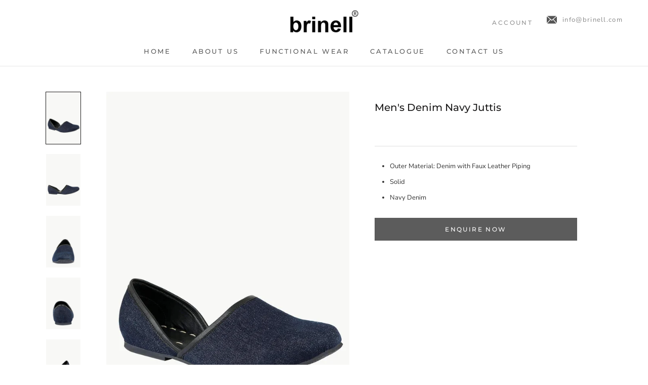

--- FILE ---
content_type: text/html; charset=utf-8
request_url: https://www.brinell.com/products/mens-denim-navy-juttis-96002a
body_size: 19870
content:
<!doctype html>

<html class="no-js" lang="en">
  <head>
    <meta charset="utf-8"> 
    <meta http-equiv="X-UA-Compatible" content="IE=edge,chrome=1">
    <meta name="viewport" content="width=device-width, initial-scale=1.0, height=device-height, minimum-scale=1.0, user-scalable=0">
    <meta name="theme-color" content="">
    <!--google webmaster tags-->
    <meta name="google-site-verification" content="0y9Xd1n-H1cu1ow85f9eKXvNNLdwn3PIzm2WMvcIIp8" />
    <meta name="msvalidate.01" content="99451C98E652DF5691574D4987B4F1F8" />
    <!--google webmaster tags-->
    
    <title>
      Men&#39;s Denim Navy Juttis &ndash; brinell
    </title><meta name="description" content="Outer Material: Denim with Faux Leather Piping Solid Navy Denim"><link rel="canonical" href="https://www.brinell.com/products/mens-denim-navy-juttis-96002a"><link rel="shortcut icon" href="//www.brinell.com/cdn/shop/files/favicon_384965d4-da8d-4b82-947d-ea97caae9800_32x32.png?v=1613730893" type="image/png"><meta property="og:type" content="product">
  <meta property="og:title" content="Men&#39;s Denim Navy Juttis"><meta property="og:image" content="http://www.brinell.com/cdn/shop/products/96002A_2_40163254-3ff7-41d9-9e74-98d6aab20650_grande.jpg?v=1573849003">
    <meta property="og:image:secure_url" content="https://www.brinell.com/cdn/shop/products/96002A_2_40163254-3ff7-41d9-9e74-98d6aab20650_grande.jpg?v=1573849003"><meta property="og:image" content="http://www.brinell.com/cdn/shop/products/96002A_3_2ec623b6-8766-4366-b0bc-b4e3d5cd9b54_grande.jpg?v=1573849003">
    <meta property="og:image:secure_url" content="https://www.brinell.com/cdn/shop/products/96002A_3_2ec623b6-8766-4366-b0bc-b4e3d5cd9b54_grande.jpg?v=1573849003"><meta property="og:image" content="http://www.brinell.com/cdn/shop/products/96002A_4_a8f5b389-96c9-4864-bbb5-4191dcc44003_grande.jpg?v=1573849003">
    <meta property="og:image:secure_url" content="https://www.brinell.com/cdn/shop/products/96002A_4_a8f5b389-96c9-4864-bbb5-4191dcc44003_grande.jpg?v=1573849003">
<meta property="og:description" content="Outer Material: Denim with Faux Leather Piping Solid Navy Denim"><meta property="og:url" content="https://www.brinell.com/products/mens-denim-navy-juttis-96002a">
<meta property="og:site_name" content="brinell"><meta name="twitter:card" content="summary"><meta name="twitter:title" content="Men's Denim Navy Juttis">
  <meta name="twitter:description" content="Outer Material: Denim with Faux Leather PipingSolidNavy Denim">
  <meta name="twitter:image" content="https://www.brinell.com/cdn/shop/products/96002A_2_40163254-3ff7-41d9-9e74-98d6aab20650_600x600_crop_center.jpg?v=1573849003">

    <script>window.performance && window.performance.mark && window.performance.mark('shopify.content_for_header.start');</script><meta id="shopify-digital-wallet" name="shopify-digital-wallet" content="/13697821/digital_wallets/dialog">
<meta name="shopify-checkout-api-token" content="92c6ed47cf190c56a16cc7ec43260d06">
<meta id="in-context-paypal-metadata" data-shop-id="13697821" data-venmo-supported="false" data-environment="production" data-locale="en_US" data-paypal-v4="true" data-currency="USD">
<link rel="alternate" type="application/json+oembed" href="https://www.brinell.com/products/mens-denim-navy-juttis-96002a.oembed">
<script async="async" src="/checkouts/internal/preloads.js?locale=en-US"></script>
<script id="shopify-features" type="application/json">{"accessToken":"92c6ed47cf190c56a16cc7ec43260d06","betas":["rich-media-storefront-analytics"],"domain":"www.brinell.com","predictiveSearch":true,"shopId":13697821,"locale":"en"}</script>
<script>var Shopify = Shopify || {};
Shopify.shop = "brinell-com.myshopify.com";
Shopify.locale = "en";
Shopify.currency = {"active":"USD","rate":"1.0"};
Shopify.country = "US";
Shopify.theme = {"name":"Brinell New Homepage-2018","id":37298700322,"schema_name":"Prestige","schema_version":"2.0.5","theme_store_id":null,"role":"main"};
Shopify.theme.handle = "null";
Shopify.theme.style = {"id":null,"handle":null};
Shopify.cdnHost = "www.brinell.com/cdn";
Shopify.routes = Shopify.routes || {};
Shopify.routes.root = "/";</script>
<script type="module">!function(o){(o.Shopify=o.Shopify||{}).modules=!0}(window);</script>
<script>!function(o){function n(){var o=[];function n(){o.push(Array.prototype.slice.apply(arguments))}return n.q=o,n}var t=o.Shopify=o.Shopify||{};t.loadFeatures=n(),t.autoloadFeatures=n()}(window);</script>
<script id="shop-js-analytics" type="application/json">{"pageType":"product"}</script>
<script defer="defer" async type="module" src="//www.brinell.com/cdn/shopifycloud/shop-js/modules/v2/client.init-shop-cart-sync_WVOgQShq.en.esm.js"></script>
<script defer="defer" async type="module" src="//www.brinell.com/cdn/shopifycloud/shop-js/modules/v2/chunk.common_C_13GLB1.esm.js"></script>
<script defer="defer" async type="module" src="//www.brinell.com/cdn/shopifycloud/shop-js/modules/v2/chunk.modal_CLfMGd0m.esm.js"></script>
<script type="module">
  await import("//www.brinell.com/cdn/shopifycloud/shop-js/modules/v2/client.init-shop-cart-sync_WVOgQShq.en.esm.js");
await import("//www.brinell.com/cdn/shopifycloud/shop-js/modules/v2/chunk.common_C_13GLB1.esm.js");
await import("//www.brinell.com/cdn/shopifycloud/shop-js/modules/v2/chunk.modal_CLfMGd0m.esm.js");

  window.Shopify.SignInWithShop?.initShopCartSync?.({"fedCMEnabled":true,"windoidEnabled":true});

</script>
<script id="__st">var __st={"a":13697821,"offset":-43200,"reqid":"75db7e34-0831-46ad-b03f-d7a39de4746b-1769655663","pageurl":"www.brinell.com\/products\/mens-denim-navy-juttis-96002a","u":"16e511fe3376","p":"product","rtyp":"product","rid":388453040169};</script>
<script>window.ShopifyPaypalV4VisibilityTracking = true;</script>
<script id="captcha-bootstrap">!function(){'use strict';const t='contact',e='account',n='new_comment',o=[[t,t],['blogs',n],['comments',n],[t,'customer']],c=[[e,'customer_login'],[e,'guest_login'],[e,'recover_customer_password'],[e,'create_customer']],r=t=>t.map((([t,e])=>`form[action*='/${t}']:not([data-nocaptcha='true']) input[name='form_type'][value='${e}']`)).join(','),a=t=>()=>t?[...document.querySelectorAll(t)].map((t=>t.form)):[];function s(){const t=[...o],e=r(t);return a(e)}const i='password',u='form_key',d=['recaptcha-v3-token','g-recaptcha-response','h-captcha-response',i],f=()=>{try{return window.sessionStorage}catch{return}},m='__shopify_v',_=t=>t.elements[u];function p(t,e,n=!1){try{const o=window.sessionStorage,c=JSON.parse(o.getItem(e)),{data:r}=function(t){const{data:e,action:n}=t;return t[m]||n?{data:e,action:n}:{data:t,action:n}}(c);for(const[e,n]of Object.entries(r))t.elements[e]&&(t.elements[e].value=n);n&&o.removeItem(e)}catch(o){console.error('form repopulation failed',{error:o})}}const l='form_type',E='cptcha';function T(t){t.dataset[E]=!0}const w=window,h=w.document,L='Shopify',v='ce_forms',y='captcha';let A=!1;((t,e)=>{const n=(g='f06e6c50-85a8-45c8-87d0-21a2b65856fe',I='https://cdn.shopify.com/shopifycloud/storefront-forms-hcaptcha/ce_storefront_forms_captcha_hcaptcha.v1.5.2.iife.js',D={infoText:'Protected by hCaptcha',privacyText:'Privacy',termsText:'Terms'},(t,e,n)=>{const o=w[L][v],c=o.bindForm;if(c)return c(t,g,e,D).then(n);var r;o.q.push([[t,g,e,D],n]),r=I,A||(h.body.append(Object.assign(h.createElement('script'),{id:'captcha-provider',async:!0,src:r})),A=!0)});var g,I,D;w[L]=w[L]||{},w[L][v]=w[L][v]||{},w[L][v].q=[],w[L][y]=w[L][y]||{},w[L][y].protect=function(t,e){n(t,void 0,e),T(t)},Object.freeze(w[L][y]),function(t,e,n,w,h,L){const[v,y,A,g]=function(t,e,n){const i=e?o:[],u=t?c:[],d=[...i,...u],f=r(d),m=r(i),_=r(d.filter((([t,e])=>n.includes(e))));return[a(f),a(m),a(_),s()]}(w,h,L),I=t=>{const e=t.target;return e instanceof HTMLFormElement?e:e&&e.form},D=t=>v().includes(t);t.addEventListener('submit',(t=>{const e=I(t);if(!e)return;const n=D(e)&&!e.dataset.hcaptchaBound&&!e.dataset.recaptchaBound,o=_(e),c=g().includes(e)&&(!o||!o.value);(n||c)&&t.preventDefault(),c&&!n&&(function(t){try{if(!f())return;!function(t){const e=f();if(!e)return;const n=_(t);if(!n)return;const o=n.value;o&&e.removeItem(o)}(t);const e=Array.from(Array(32),(()=>Math.random().toString(36)[2])).join('');!function(t,e){_(t)||t.append(Object.assign(document.createElement('input'),{type:'hidden',name:u})),t.elements[u].value=e}(t,e),function(t,e){const n=f();if(!n)return;const o=[...t.querySelectorAll(`input[type='${i}']`)].map((({name:t})=>t)),c=[...d,...o],r={};for(const[a,s]of new FormData(t).entries())c.includes(a)||(r[a]=s);n.setItem(e,JSON.stringify({[m]:1,action:t.action,data:r}))}(t,e)}catch(e){console.error('failed to persist form',e)}}(e),e.submit())}));const S=(t,e)=>{t&&!t.dataset[E]&&(n(t,e.some((e=>e===t))),T(t))};for(const o of['focusin','change'])t.addEventListener(o,(t=>{const e=I(t);D(e)&&S(e,y())}));const B=e.get('form_key'),M=e.get(l),P=B&&M;t.addEventListener('DOMContentLoaded',(()=>{const t=y();if(P)for(const e of t)e.elements[l].value===M&&p(e,B);[...new Set([...A(),...v().filter((t=>'true'===t.dataset.shopifyCaptcha))])].forEach((e=>S(e,t)))}))}(h,new URLSearchParams(w.location.search),n,t,e,['guest_login'])})(!0,!0)}();</script>
<script integrity="sha256-4kQ18oKyAcykRKYeNunJcIwy7WH5gtpwJnB7kiuLZ1E=" data-source-attribution="shopify.loadfeatures" defer="defer" src="//www.brinell.com/cdn/shopifycloud/storefront/assets/storefront/load_feature-a0a9edcb.js" crossorigin="anonymous"></script>
<script data-source-attribution="shopify.dynamic_checkout.dynamic.init">var Shopify=Shopify||{};Shopify.PaymentButton=Shopify.PaymentButton||{isStorefrontPortableWallets:!0,init:function(){window.Shopify.PaymentButton.init=function(){};var t=document.createElement("script");t.src="https://www.brinell.com/cdn/shopifycloud/portable-wallets/latest/portable-wallets.en.js",t.type="module",document.head.appendChild(t)}};
</script>
<script data-source-attribution="shopify.dynamic_checkout.buyer_consent">
  function portableWalletsHideBuyerConsent(e){var t=document.getElementById("shopify-buyer-consent"),n=document.getElementById("shopify-subscription-policy-button");t&&n&&(t.classList.add("hidden"),t.setAttribute("aria-hidden","true"),n.removeEventListener("click",e))}function portableWalletsShowBuyerConsent(e){var t=document.getElementById("shopify-buyer-consent"),n=document.getElementById("shopify-subscription-policy-button");t&&n&&(t.classList.remove("hidden"),t.removeAttribute("aria-hidden"),n.addEventListener("click",e))}window.Shopify?.PaymentButton&&(window.Shopify.PaymentButton.hideBuyerConsent=portableWalletsHideBuyerConsent,window.Shopify.PaymentButton.showBuyerConsent=portableWalletsShowBuyerConsent);
</script>
<script data-source-attribution="shopify.dynamic_checkout.cart.bootstrap">document.addEventListener("DOMContentLoaded",(function(){function t(){return document.querySelector("shopify-accelerated-checkout-cart, shopify-accelerated-checkout")}if(t())Shopify.PaymentButton.init();else{new MutationObserver((function(e,n){t()&&(Shopify.PaymentButton.init(),n.disconnect())})).observe(document.body,{childList:!0,subtree:!0})}}));
</script>
<link id="shopify-accelerated-checkout-styles" rel="stylesheet" media="screen" href="https://www.brinell.com/cdn/shopifycloud/portable-wallets/latest/accelerated-checkout-backwards-compat.css" crossorigin="anonymous">
<style id="shopify-accelerated-checkout-cart">
        #shopify-buyer-consent {
  margin-top: 1em;
  display: inline-block;
  width: 100%;
}

#shopify-buyer-consent.hidden {
  display: none;
}

#shopify-subscription-policy-button {
  background: none;
  border: none;
  padding: 0;
  text-decoration: underline;
  font-size: inherit;
  cursor: pointer;
}

#shopify-subscription-policy-button::before {
  box-shadow: none;
}

      </style>

<script>window.performance && window.performance.mark && window.performance.mark('shopify.content_for_header.end');</script>

    <link rel="stylesheet" href="//www.brinell.com/cdn/shop/t/11/assets/theme.scss.css?v=160131768971280677041759252191">
    <link rel="stylesheet" href="//www.brinell.com/cdn/shop/t/11/assets/animate.scss.css?v=9035473541413335251543060800">

    <script>
      // This allows to expose several variables to the global scope, to be used in scripts
      window.theme = {
        template: "product",
        shopCurrency: "USD",
        moneyFormat: "\u003cspan class=hidden\u003e${{ amount }}\u003c\/span\u003e",
        moneyWithCurrencyFormat: "\u003cspan class=hidden\u003e${{ amount }} USD\u003c\/span\u003e",
        currencyConversionEnabled: false,
        currencyConversionMoneyFormat: "money_format",
        currencyConversionRoundAmounts: true,
        productImageSize: "natural",
        searchMode: "product,article",
        showPageTransition: true,
        showElementStaggering: false,
        showImageZooming: true,
        enableExperimentalResizeObserver: false
      };

      window.languages = {
        cartAddNote: "Add Order Note",
        cartEditNote: "Edit Order Note",
        productImageLoadingError: "This image could not be loaded. Please try to reload the page.",
        productFormAddToCart: "Add to cart",
        productFormUnavailable: "Unavailable",
        productFormSoldOut: "Sold Out",
        shippingEstimatorOneResult: "1 option available:",
        shippingEstimatorMoreResults: "{{count}} options available:",
        shippingEstimatorNoResults: "No shipping could be found"
      };

      window.lazySizesConfig = {
        loadHidden: false,
        hFac: 0.5,
        expFactor: 2,
        ricTimeout: 150,
        lazyClass: 'Image--lazyLoad',
        loadingClass: 'Image--lazyLoading',
        loadedClass: 'Image--lazyLoaded'
      };

      document.documentElement.className = document.documentElement.className.replace('no-js', 'js');
      document.documentElement.style.setProperty('--window-height', window.innerHeight + 'px');

      // We do a quick detection of some features (we could use Modernizr but for so little...)
      (function() {
        document.documentElement.className += ((window.CSS && window.CSS.supports('(position: sticky) or (position: -webkit-sticky)')) ? ' supports-sticky' : ' no-supports-sticky');
        document.documentElement.className += (window.matchMedia('(-moz-touch-enabled: 1), (hover: none)')).matches ? ' no-supports-hover' : ' supports-hover';
      }());

      window.onpageshow = function (event) {
        if (event.persisted) {
          window.location.reload();
        }
      };
    </script>

    <script src="//www.brinell.com/cdn/shop/t/11/assets/lazysizes.min.js?v=174358363404432586981542950614" async></script>

    
<script src="https://polyfill-fastly.net/v2/polyfill.min.js?features=fetch,Element.prototype.closest,Element.prototype.remove,Element.prototype.classList,Array.prototype.includes,Array.prototype.fill,Object.assign,CustomEvent,IntersectionObserver,IntersectionObserverEntry" defer></script>
    <script src="//www.brinell.com/cdn/shop/t/11/assets/libs.min.js?v=88466822118989791001542950614" defer></script>
    <script src="//www.brinell.com/cdn/shop/t/11/assets/theme.min.js?v=38606973108106749121542950615" defer></script>
    <script src="//www.brinell.com/cdn/shop/t/11/assets/custom.js?v=2210676687510553581542956324" defer></script>

    
  <script type="application/ld+json">
  {
    "@context": "http://schema.org",
    "@type": "Product",
    "offers": {
      "@type": "Offer",
      
      "priceCurrency": "USD"
    },
    "brand": "Brinell",
    "name": "Men's Denim Navy Juttis",
    "description": "\rOuter Material: Denim with Faux Leather Piping\rSolid\rNavy Denim\r",
    "category": "Juttis",
    "url": "https://www.brinell.com/products/mens-denim-navy-juttis-96002a",
    "image": {
      "@type": "ImageObject",
      "url": "https://www.brinell.com/cdn/shop/products/96002A_2_40163254-3ff7-41d9-9e74-98d6aab20650_1024x1024.jpg?v=1573849003",
      "image": "https://www.brinell.com/cdn/shop/products/96002A_2_40163254-3ff7-41d9-9e74-98d6aab20650_1024x1024.jpg?v=1573849003",
      "name": "Men's Denim Navy Juttis",
      "width": 1024,
      "height": 1024
    }
  }
  </script>

  <link href="https://monorail-edge.shopifysvc.com" rel="dns-prefetch">
<script>(function(){if ("sendBeacon" in navigator && "performance" in window) {try {var session_token_from_headers = performance.getEntriesByType('navigation')[0].serverTiming.find(x => x.name == '_s').description;} catch {var session_token_from_headers = undefined;}var session_cookie_matches = document.cookie.match(/_shopify_s=([^;]*)/);var session_token_from_cookie = session_cookie_matches && session_cookie_matches.length === 2 ? session_cookie_matches[1] : "";var session_token = session_token_from_headers || session_token_from_cookie || "";function handle_abandonment_event(e) {var entries = performance.getEntries().filter(function(entry) {return /monorail-edge.shopifysvc.com/.test(entry.name);});if (!window.abandonment_tracked && entries.length === 0) {window.abandonment_tracked = true;var currentMs = Date.now();var navigation_start = performance.timing.navigationStart;var payload = {shop_id: 13697821,url: window.location.href,navigation_start,duration: currentMs - navigation_start,session_token,page_type: "product"};window.navigator.sendBeacon("https://monorail-edge.shopifysvc.com/v1/produce", JSON.stringify({schema_id: "online_store_buyer_site_abandonment/1.1",payload: payload,metadata: {event_created_at_ms: currentMs,event_sent_at_ms: currentMs}}));}}window.addEventListener('pagehide', handle_abandonment_event);}}());</script>
<script id="web-pixels-manager-setup">(function e(e,d,r,n,o){if(void 0===o&&(o={}),!Boolean(null===(a=null===(i=window.Shopify)||void 0===i?void 0:i.analytics)||void 0===a?void 0:a.replayQueue)){var i,a;window.Shopify=window.Shopify||{};var t=window.Shopify;t.analytics=t.analytics||{};var s=t.analytics;s.replayQueue=[],s.publish=function(e,d,r){return s.replayQueue.push([e,d,r]),!0};try{self.performance.mark("wpm:start")}catch(e){}var l=function(){var e={modern:/Edge?\/(1{2}[4-9]|1[2-9]\d|[2-9]\d{2}|\d{4,})\.\d+(\.\d+|)|Firefox\/(1{2}[4-9]|1[2-9]\d|[2-9]\d{2}|\d{4,})\.\d+(\.\d+|)|Chrom(ium|e)\/(9{2}|\d{3,})\.\d+(\.\d+|)|(Maci|X1{2}).+ Version\/(15\.\d+|(1[6-9]|[2-9]\d|\d{3,})\.\d+)([,.]\d+|)( \(\w+\)|)( Mobile\/\w+|) Safari\/|Chrome.+OPR\/(9{2}|\d{3,})\.\d+\.\d+|(CPU[ +]OS|iPhone[ +]OS|CPU[ +]iPhone|CPU IPhone OS|CPU iPad OS)[ +]+(15[._]\d+|(1[6-9]|[2-9]\d|\d{3,})[._]\d+)([._]\d+|)|Android:?[ /-](13[3-9]|1[4-9]\d|[2-9]\d{2}|\d{4,})(\.\d+|)(\.\d+|)|Android.+Firefox\/(13[5-9]|1[4-9]\d|[2-9]\d{2}|\d{4,})\.\d+(\.\d+|)|Android.+Chrom(ium|e)\/(13[3-9]|1[4-9]\d|[2-9]\d{2}|\d{4,})\.\d+(\.\d+|)|SamsungBrowser\/([2-9]\d|\d{3,})\.\d+/,legacy:/Edge?\/(1[6-9]|[2-9]\d|\d{3,})\.\d+(\.\d+|)|Firefox\/(5[4-9]|[6-9]\d|\d{3,})\.\d+(\.\d+|)|Chrom(ium|e)\/(5[1-9]|[6-9]\d|\d{3,})\.\d+(\.\d+|)([\d.]+$|.*Safari\/(?![\d.]+ Edge\/[\d.]+$))|(Maci|X1{2}).+ Version\/(10\.\d+|(1[1-9]|[2-9]\d|\d{3,})\.\d+)([,.]\d+|)( \(\w+\)|)( Mobile\/\w+|) Safari\/|Chrome.+OPR\/(3[89]|[4-9]\d|\d{3,})\.\d+\.\d+|(CPU[ +]OS|iPhone[ +]OS|CPU[ +]iPhone|CPU IPhone OS|CPU iPad OS)[ +]+(10[._]\d+|(1[1-9]|[2-9]\d|\d{3,})[._]\d+)([._]\d+|)|Android:?[ /-](13[3-9]|1[4-9]\d|[2-9]\d{2}|\d{4,})(\.\d+|)(\.\d+|)|Mobile Safari.+OPR\/([89]\d|\d{3,})\.\d+\.\d+|Android.+Firefox\/(13[5-9]|1[4-9]\d|[2-9]\d{2}|\d{4,})\.\d+(\.\d+|)|Android.+Chrom(ium|e)\/(13[3-9]|1[4-9]\d|[2-9]\d{2}|\d{4,})\.\d+(\.\d+|)|Android.+(UC? ?Browser|UCWEB|U3)[ /]?(15\.([5-9]|\d{2,})|(1[6-9]|[2-9]\d|\d{3,})\.\d+)\.\d+|SamsungBrowser\/(5\.\d+|([6-9]|\d{2,})\.\d+)|Android.+MQ{2}Browser\/(14(\.(9|\d{2,})|)|(1[5-9]|[2-9]\d|\d{3,})(\.\d+|))(\.\d+|)|K[Aa][Ii]OS\/(3\.\d+|([4-9]|\d{2,})\.\d+)(\.\d+|)/},d=e.modern,r=e.legacy,n=navigator.userAgent;return n.match(d)?"modern":n.match(r)?"legacy":"unknown"}(),u="modern"===l?"modern":"legacy",c=(null!=n?n:{modern:"",legacy:""})[u],f=function(e){return[e.baseUrl,"/wpm","/b",e.hashVersion,"modern"===e.buildTarget?"m":"l",".js"].join("")}({baseUrl:d,hashVersion:r,buildTarget:u}),m=function(e){var d=e.version,r=e.bundleTarget,n=e.surface,o=e.pageUrl,i=e.monorailEndpoint;return{emit:function(e){var a=e.status,t=e.errorMsg,s=(new Date).getTime(),l=JSON.stringify({metadata:{event_sent_at_ms:s},events:[{schema_id:"web_pixels_manager_load/3.1",payload:{version:d,bundle_target:r,page_url:o,status:a,surface:n,error_msg:t},metadata:{event_created_at_ms:s}}]});if(!i)return console&&console.warn&&console.warn("[Web Pixels Manager] No Monorail endpoint provided, skipping logging."),!1;try{return self.navigator.sendBeacon.bind(self.navigator)(i,l)}catch(e){}var u=new XMLHttpRequest;try{return u.open("POST",i,!0),u.setRequestHeader("Content-Type","text/plain"),u.send(l),!0}catch(e){return console&&console.warn&&console.warn("[Web Pixels Manager] Got an unhandled error while logging to Monorail."),!1}}}}({version:r,bundleTarget:l,surface:e.surface,pageUrl:self.location.href,monorailEndpoint:e.monorailEndpoint});try{o.browserTarget=l,function(e){var d=e.src,r=e.async,n=void 0===r||r,o=e.onload,i=e.onerror,a=e.sri,t=e.scriptDataAttributes,s=void 0===t?{}:t,l=document.createElement("script"),u=document.querySelector("head"),c=document.querySelector("body");if(l.async=n,l.src=d,a&&(l.integrity=a,l.crossOrigin="anonymous"),s)for(var f in s)if(Object.prototype.hasOwnProperty.call(s,f))try{l.dataset[f]=s[f]}catch(e){}if(o&&l.addEventListener("load",o),i&&l.addEventListener("error",i),u)u.appendChild(l);else{if(!c)throw new Error("Did not find a head or body element to append the script");c.appendChild(l)}}({src:f,async:!0,onload:function(){if(!function(){var e,d;return Boolean(null===(d=null===(e=window.Shopify)||void 0===e?void 0:e.analytics)||void 0===d?void 0:d.initialized)}()){var d=window.webPixelsManager.init(e)||void 0;if(d){var r=window.Shopify.analytics;r.replayQueue.forEach((function(e){var r=e[0],n=e[1],o=e[2];d.publishCustomEvent(r,n,o)})),r.replayQueue=[],r.publish=d.publishCustomEvent,r.visitor=d.visitor,r.initialized=!0}}},onerror:function(){return m.emit({status:"failed",errorMsg:"".concat(f," has failed to load")})},sri:function(e){var d=/^sha384-[A-Za-z0-9+/=]+$/;return"string"==typeof e&&d.test(e)}(c)?c:"",scriptDataAttributes:o}),m.emit({status:"loading"})}catch(e){m.emit({status:"failed",errorMsg:(null==e?void 0:e.message)||"Unknown error"})}}})({shopId: 13697821,storefrontBaseUrl: "https://www.brinell.com",extensionsBaseUrl: "https://extensions.shopifycdn.com/cdn/shopifycloud/web-pixels-manager",monorailEndpoint: "https://monorail-edge.shopifysvc.com/unstable/produce_batch",surface: "storefront-renderer",enabledBetaFlags: ["2dca8a86"],webPixelsConfigList: [{"id":"130580634","eventPayloadVersion":"v1","runtimeContext":"LAX","scriptVersion":"1","type":"CUSTOM","privacyPurposes":["ANALYTICS"],"name":"Google Analytics tag (migrated)"},{"id":"shopify-app-pixel","configuration":"{}","eventPayloadVersion":"v1","runtimeContext":"STRICT","scriptVersion":"0450","apiClientId":"shopify-pixel","type":"APP","privacyPurposes":["ANALYTICS","MARKETING"]},{"id":"shopify-custom-pixel","eventPayloadVersion":"v1","runtimeContext":"LAX","scriptVersion":"0450","apiClientId":"shopify-pixel","type":"CUSTOM","privacyPurposes":["ANALYTICS","MARKETING"]}],isMerchantRequest: false,initData: {"shop":{"name":"brinell","paymentSettings":{"currencyCode":"USD"},"myshopifyDomain":"brinell-com.myshopify.com","countryCode":"IN","storefrontUrl":"https:\/\/www.brinell.com"},"customer":null,"cart":null,"checkout":null,"productVariants":[{"price":{"amount":0.0,"currencyCode":"USD"},"product":{"title":"Men's Denim Navy Juttis","vendor":"Brinell","id":"388453040169","untranslatedTitle":"Men's Denim Navy Juttis","url":"\/products\/mens-denim-navy-juttis-96002a","type":"Juttis"},"id":"15856504864802","image":{"src":"\/\/www.brinell.com\/cdn\/shop\/products\/96002A_2_40163254-3ff7-41d9-9e74-98d6aab20650.jpg?v=1573849003"},"sku":"96002A","title":"Default Title","untranslatedTitle":"Default Title"}],"purchasingCompany":null},},"https://www.brinell.com/cdn","1d2a099fw23dfb22ep557258f5m7a2edbae",{"modern":"","legacy":""},{"shopId":"13697821","storefrontBaseUrl":"https:\/\/www.brinell.com","extensionBaseUrl":"https:\/\/extensions.shopifycdn.com\/cdn\/shopifycloud\/web-pixels-manager","surface":"storefront-renderer","enabledBetaFlags":"[\"2dca8a86\"]","isMerchantRequest":"false","hashVersion":"1d2a099fw23dfb22ep557258f5m7a2edbae","publish":"custom","events":"[[\"page_viewed\",{}],[\"product_viewed\",{\"productVariant\":{\"price\":{\"amount\":0.0,\"currencyCode\":\"USD\"},\"product\":{\"title\":\"Men's Denim Navy Juttis\",\"vendor\":\"Brinell\",\"id\":\"388453040169\",\"untranslatedTitle\":\"Men's Denim Navy Juttis\",\"url\":\"\/products\/mens-denim-navy-juttis-96002a\",\"type\":\"Juttis\"},\"id\":\"15856504864802\",\"image\":{\"src\":\"\/\/www.brinell.com\/cdn\/shop\/products\/96002A_2_40163254-3ff7-41d9-9e74-98d6aab20650.jpg?v=1573849003\"},\"sku\":\"96002A\",\"title\":\"Default Title\",\"untranslatedTitle\":\"Default Title\"}}]]"});</script><script>
  window.ShopifyAnalytics = window.ShopifyAnalytics || {};
  window.ShopifyAnalytics.meta = window.ShopifyAnalytics.meta || {};
  window.ShopifyAnalytics.meta.currency = 'USD';
  var meta = {"product":{"id":388453040169,"gid":"gid:\/\/shopify\/Product\/388453040169","vendor":"Brinell","type":"Juttis","handle":"mens-denim-navy-juttis-96002a","variants":[{"id":15856504864802,"price":0,"name":"Men's Denim Navy Juttis","public_title":null,"sku":"96002A"}],"remote":false},"page":{"pageType":"product","resourceType":"product","resourceId":388453040169,"requestId":"75db7e34-0831-46ad-b03f-d7a39de4746b-1769655663"}};
  for (var attr in meta) {
    window.ShopifyAnalytics.meta[attr] = meta[attr];
  }
</script>
<script class="analytics">
  (function () {
    var customDocumentWrite = function(content) {
      var jquery = null;

      if (window.jQuery) {
        jquery = window.jQuery;
      } else if (window.Checkout && window.Checkout.$) {
        jquery = window.Checkout.$;
      }

      if (jquery) {
        jquery('body').append(content);
      }
    };

    var hasLoggedConversion = function(token) {
      if (token) {
        return document.cookie.indexOf('loggedConversion=' + token) !== -1;
      }
      return false;
    }

    var setCookieIfConversion = function(token) {
      if (token) {
        var twoMonthsFromNow = new Date(Date.now());
        twoMonthsFromNow.setMonth(twoMonthsFromNow.getMonth() + 2);

        document.cookie = 'loggedConversion=' + token + '; expires=' + twoMonthsFromNow;
      }
    }

    var trekkie = window.ShopifyAnalytics.lib = window.trekkie = window.trekkie || [];
    if (trekkie.integrations) {
      return;
    }
    trekkie.methods = [
      'identify',
      'page',
      'ready',
      'track',
      'trackForm',
      'trackLink'
    ];
    trekkie.factory = function(method) {
      return function() {
        var args = Array.prototype.slice.call(arguments);
        args.unshift(method);
        trekkie.push(args);
        return trekkie;
      };
    };
    for (var i = 0; i < trekkie.methods.length; i++) {
      var key = trekkie.methods[i];
      trekkie[key] = trekkie.factory(key);
    }
    trekkie.load = function(config) {
      trekkie.config = config || {};
      trekkie.config.initialDocumentCookie = document.cookie;
      var first = document.getElementsByTagName('script')[0];
      var script = document.createElement('script');
      script.type = 'text/javascript';
      script.onerror = function(e) {
        var scriptFallback = document.createElement('script');
        scriptFallback.type = 'text/javascript';
        scriptFallback.onerror = function(error) {
                var Monorail = {
      produce: function produce(monorailDomain, schemaId, payload) {
        var currentMs = new Date().getTime();
        var event = {
          schema_id: schemaId,
          payload: payload,
          metadata: {
            event_created_at_ms: currentMs,
            event_sent_at_ms: currentMs
          }
        };
        return Monorail.sendRequest("https://" + monorailDomain + "/v1/produce", JSON.stringify(event));
      },
      sendRequest: function sendRequest(endpointUrl, payload) {
        // Try the sendBeacon API
        if (window && window.navigator && typeof window.navigator.sendBeacon === 'function' && typeof window.Blob === 'function' && !Monorail.isIos12()) {
          var blobData = new window.Blob([payload], {
            type: 'text/plain'
          });

          if (window.navigator.sendBeacon(endpointUrl, blobData)) {
            return true;
          } // sendBeacon was not successful

        } // XHR beacon

        var xhr = new XMLHttpRequest();

        try {
          xhr.open('POST', endpointUrl);
          xhr.setRequestHeader('Content-Type', 'text/plain');
          xhr.send(payload);
        } catch (e) {
          console.log(e);
        }

        return false;
      },
      isIos12: function isIos12() {
        return window.navigator.userAgent.lastIndexOf('iPhone; CPU iPhone OS 12_') !== -1 || window.navigator.userAgent.lastIndexOf('iPad; CPU OS 12_') !== -1;
      }
    };
    Monorail.produce('monorail-edge.shopifysvc.com',
      'trekkie_storefront_load_errors/1.1',
      {shop_id: 13697821,
      theme_id: 37298700322,
      app_name: "storefront",
      context_url: window.location.href,
      source_url: "//www.brinell.com/cdn/s/trekkie.storefront.a804e9514e4efded663580eddd6991fcc12b5451.min.js"});

        };
        scriptFallback.async = true;
        scriptFallback.src = '//www.brinell.com/cdn/s/trekkie.storefront.a804e9514e4efded663580eddd6991fcc12b5451.min.js';
        first.parentNode.insertBefore(scriptFallback, first);
      };
      script.async = true;
      script.src = '//www.brinell.com/cdn/s/trekkie.storefront.a804e9514e4efded663580eddd6991fcc12b5451.min.js';
      first.parentNode.insertBefore(script, first);
    };
    trekkie.load(
      {"Trekkie":{"appName":"storefront","development":false,"defaultAttributes":{"shopId":13697821,"isMerchantRequest":null,"themeId":37298700322,"themeCityHash":"14114504251193356585","contentLanguage":"en","currency":"USD","eventMetadataId":"47fafb3a-69f3-4d9b-b60d-00636ae8eb84"},"isServerSideCookieWritingEnabled":true,"monorailRegion":"shop_domain","enabledBetaFlags":["65f19447","b5387b81"]},"Session Attribution":{},"S2S":{"facebookCapiEnabled":false,"source":"trekkie-storefront-renderer","apiClientId":580111}}
    );

    var loaded = false;
    trekkie.ready(function() {
      if (loaded) return;
      loaded = true;

      window.ShopifyAnalytics.lib = window.trekkie;

      var originalDocumentWrite = document.write;
      document.write = customDocumentWrite;
      try { window.ShopifyAnalytics.merchantGoogleAnalytics.call(this); } catch(error) {};
      document.write = originalDocumentWrite;

      window.ShopifyAnalytics.lib.page(null,{"pageType":"product","resourceType":"product","resourceId":388453040169,"requestId":"75db7e34-0831-46ad-b03f-d7a39de4746b-1769655663","shopifyEmitted":true});

      var match = window.location.pathname.match(/checkouts\/(.+)\/(thank_you|post_purchase)/)
      var token = match? match[1]: undefined;
      if (!hasLoggedConversion(token)) {
        setCookieIfConversion(token);
        window.ShopifyAnalytics.lib.track("Viewed Product",{"currency":"USD","variantId":15856504864802,"productId":388453040169,"productGid":"gid:\/\/shopify\/Product\/388453040169","name":"Men's Denim Navy Juttis","price":"0.00","sku":"96002A","brand":"Brinell","variant":null,"category":"Juttis","nonInteraction":true,"remote":false},undefined,undefined,{"shopifyEmitted":true});
      window.ShopifyAnalytics.lib.track("monorail:\/\/trekkie_storefront_viewed_product\/1.1",{"currency":"USD","variantId":15856504864802,"productId":388453040169,"productGid":"gid:\/\/shopify\/Product\/388453040169","name":"Men's Denim Navy Juttis","price":"0.00","sku":"96002A","brand":"Brinell","variant":null,"category":"Juttis","nonInteraction":true,"remote":false,"referer":"https:\/\/www.brinell.com\/products\/mens-denim-navy-juttis-96002a"});
      }
    });


        var eventsListenerScript = document.createElement('script');
        eventsListenerScript.async = true;
        eventsListenerScript.src = "//www.brinell.com/cdn/shopifycloud/storefront/assets/shop_events_listener-3da45d37.js";
        document.getElementsByTagName('head')[0].appendChild(eventsListenerScript);

})();</script>
  <script>
  if (!window.ga || (window.ga && typeof window.ga !== 'function')) {
    window.ga = function ga() {
      (window.ga.q = window.ga.q || []).push(arguments);
      if (window.Shopify && window.Shopify.analytics && typeof window.Shopify.analytics.publish === 'function') {
        window.Shopify.analytics.publish("ga_stub_called", {}, {sendTo: "google_osp_migration"});
      }
      console.error("Shopify's Google Analytics stub called with:", Array.from(arguments), "\nSee https://help.shopify.com/manual/promoting-marketing/pixels/pixel-migration#google for more information.");
    };
    if (window.Shopify && window.Shopify.analytics && typeof window.Shopify.analytics.publish === 'function') {
      window.Shopify.analytics.publish("ga_stub_initialized", {}, {sendTo: "google_osp_migration"});
    }
  }
</script>
<script
  defer
  src="https://www.brinell.com/cdn/shopifycloud/perf-kit/shopify-perf-kit-3.1.0.min.js"
  data-application="storefront-renderer"
  data-shop-id="13697821"
  data-render-region="gcp-us-east1"
  data-page-type="product"
  data-theme-instance-id="37298700322"
  data-theme-name="Prestige"
  data-theme-version="2.0.5"
  data-monorail-region="shop_domain"
  data-resource-timing-sampling-rate="10"
  data-shs="true"
  data-shs-beacon="true"
  data-shs-export-with-fetch="true"
  data-shs-logs-sample-rate="1"
  data-shs-beacon-endpoint="https://www.brinell.com/api/collect"
></script>
</head>

  <body class="prestige--v2  template-product">
    <a class="PageSkipLink u-visually-hidden" href="#main">Skip to content</a>
    <span class="LoadingBar"></span>
    <div class="PageOverlay"></div>
    <div class="PageTransition"></div>

    <div id="shopify-section-popup" class="shopify-section"></div>
    <div id="shopify-section-sidebar-menu" class="shopify-section"><section id="sidebar-menu" class="SidebarMenu Drawer Drawer--small Drawer--fromLeft" aria-hidden="true" data-section-id="sidebar-menu" data-section-type="sidebar-menu">
    <header class="Drawer__Header" data-drawer-animated-left>
      <button class="Drawer__Close Icon-Wrapper--clickable" data-action="close-drawer" data-drawer-id="sidebar-menu" aria-label="Close navigation"><svg class="Icon Icon--close" role="presentation" viewBox="0 0 16 14">
      <path d="M15 0L1 14m14 0L1 0" stroke="currentColor" fill="none" fill-rule="evenodd"></path>
    </svg></button>
    </header>

    <div class="Drawer__Content">
      <div class="Drawer__Main" data-drawer-animated-left data-scrollable>
        <div class="Drawer__Container">
          <nav class="SidebarMenu__Nav SidebarMenu__Nav--primary" aria-label="Sidebar navigation"><div class="Collapsible"><a href="/" class="Collapsible__Button Heading Link Link--primary u-h6">Home</a></div><div class="Collapsible"><button class="Collapsible__Button Heading u-h6" data-action="toggle-collapsible" aria-expanded="false">Topwear<span class="Collapsible__Plus"></span>
                  </button>

                  <div class="Collapsible__Inner">
                    <div class="Collapsible__Content"><div class="Collapsible"><a href="/collections/shirts" class="Collapsible__Button Heading Text--subdued Link Link--primary u-h7">Shirts</a></div><div class="Collapsible"><a href="/collections/t-shirts" class="Collapsible__Button Heading Text--subdued Link Link--primary u-h7">T-Shirts</a></div><div class="Collapsible"><a href="/collections/tanks" class="Collapsible__Button Heading Text--subdued Link Link--primary u-h7">Tanks</a></div><div class="Collapsible"><a href="/collections/hoodies-sweatshirts" class="Collapsible__Button Heading Text--subdued Link Link--primary u-h7">Hoodies &amp; Sweatshirts</a></div><div class="Collapsible"><a href="/collections/jackets-outerwear" class="Collapsible__Button Heading Text--subdued Link Link--primary u-h7">Jackets &amp; Outerwear</a></div><div class="Collapsible"><a href="/collections/blazers" class="Collapsible__Button Heading Text--subdued Link Link--primary u-h7">Blazers</a></div></div>
                  </div></div><div class="Collapsible"><button class="Collapsible__Button Heading u-h6" data-action="toggle-collapsible" aria-expanded="false">Bottomwear<span class="Collapsible__Plus"></span>
                  </button>

                  <div class="Collapsible__Inner">
                    <div class="Collapsible__Content"><div class="Collapsible"><a href="/collections/shorts" class="Collapsible__Button Heading Text--subdued Link Link--primary u-h7">Shorts</a></div><div class="Collapsible"><a href="/collections/pants" class="Collapsible__Button Heading Text--subdued Link Link--primary u-h7">Pants</a></div><div class="Collapsible"><a href="/collections/sweatpants" class="Collapsible__Button Heading Text--subdued Link Link--primary u-h7">Sweatpants</a></div></div>
                  </div></div><div class="Collapsible"><a href="/collections/swimwear" class="Collapsible__Button Heading Link Link--primary u-h6">Swimwear</a></div><div class="Collapsible"><button class="Collapsible__Button Heading u-h6" data-action="toggle-collapsible" aria-expanded="false">Sportswear<span class="Collapsible__Plus"></span>
                  </button>

                  <div class="Collapsible__Inner">
                    <div class="Collapsible__Content"><div class="Collapsible"><a href="/collections/dri-best-t-shirts" class="Collapsible__Button Heading Text--subdued Link Link--primary u-h7">Dri Best T-Shirts</a></div><div class="Collapsible"><a href="/collections/dri-best-tanks" class="Collapsible__Button Heading Text--subdued Link Link--primary u-h7">Dri Best Tanks</a></div><div class="Collapsible"><a href="/collections/dri-best-polos" class="Collapsible__Button Heading Text--subdued Link Link--primary u-h7">Dri Best Polos</a></div><div class="Collapsible"><a href="/collections/dri-best-jackets" class="Collapsible__Button Heading Text--subdued Link Link--primary u-h7">Dri Best Jackets</a></div><div class="Collapsible"><a href="/collections/dri-best-shorts" class="Collapsible__Button Heading Text--subdued Link Link--primary u-h7">Dri Best Shorts</a></div></div>
                  </div></div><div class="Collapsible"><button class="Collapsible__Button Heading u-h6" data-action="toggle-collapsible" aria-expanded="false">Innerwear<span class="Collapsible__Plus"></span>
                  </button>

                  <div class="Collapsible__Inner">
                    <div class="Collapsible__Content"><div class="Collapsible"><a href="/collections/boxer-briefs" class="Collapsible__Button Heading Text--subdued Link Link--primary u-h7">Boxer Briefs</a></div><div class="Collapsible"><a href="/collections/boxer-shorts" class="Collapsible__Button Heading Text--subdued Link Link--primary u-h7">Boxer Shorts</a></div></div>
                  </div></div><div class="Collapsible"><button class="Collapsible__Button Heading u-h6" data-action="toggle-collapsible" aria-expanded="false">Footwear<span class="Collapsible__Plus"></span>
                  </button>

                  <div class="Collapsible__Inner">
                    <div class="Collapsible__Content"><div class="Collapsible"><a href="/collections/espadrilles" class="Collapsible__Button Heading Text--subdued Link Link--primary u-h7">Men Espadrilles</a></div><div class="Collapsible"><a href="/collections/sneakers" class="Collapsible__Button Heading Text--subdued Link Link--primary u-h7">Sneakers</a></div></div>
                  </div></div><div class="Collapsible"><button class="Collapsible__Button Heading u-h6" data-action="toggle-collapsible" aria-expanded="false">Bags<span class="Collapsible__Plus"></span>
                  </button>

                  <div class="Collapsible__Inner">
                    <div class="Collapsible__Content"><div class="Collapsible"><a href="/collections/backpacks" class="Collapsible__Button Heading Text--subdued Link Link--primary u-h7">Backpacks</a></div><div class="Collapsible"><a href="/collections/messenger" class="Collapsible__Button Heading Text--subdued Link Link--primary u-h7">Messenger &amp; Tote</a></div><div class="Collapsible"><a href="/collections/duffel" class="Collapsible__Button Heading Text--subdued Link Link--primary u-h7">Duffel</a></div><div class="Collapsible"><a href="/collections/travel-kit" class="Collapsible__Button Heading Text--subdued Link Link--primary u-h7">Toiletry</a></div></div>
                  </div></div></nav><nav class="SidebarMenu__Nav SidebarMenu__Nav--secondary">
            <ul class="Linklist Linklist--spacingLoose"><li class="Linklist__Item">
                  <a href="/account/login" class="Text--subdued Link Link--primary">Account</a>
                </li><li class="Linklist__Item HorizontalList__Item">
             <svg version="1.1" id="Capa_1" xmlns="http://www.w3.org/2000/svg" xmlns:xlink="http://www.w3.org/1999/xlink" x="0px" y="0px" width="20" height="20" viewBox="0 0 485.211 485.211" style="enable-background:new 0 0 485.211 485.211;" xml:space="preserve"><g><path d="M485.211,363.906c0,10.637-2.992,20.498-7.785,29.174L324.225,221.67l151.54-132.584c5.895,9.355,9.446,20.344,9.446,32.219V363.906z M242.606,252.793l210.863-184.5c-8.653-4.737-18.397-7.642-28.908-7.642H60.651c-10.524,0-20.271,2.905-28.889,7.642L242.606,252.793z M301.393,241.631l-48.809,42.734c-2.855,2.487-6.41,3.729-9.978,3.729c-3.57,0-7.125-1.242-9.98-3.729l-48.82-42.736L28.667,415.23c9.299,5.834,20.197,9.329,31.983,9.329h363.911c11.784,0,22.687-3.495,31.983-9.329L301.393,241.631z M9.448,89.085C3.554,98.44,0,109.429,0,121.305v242.602c0,10.637,2.978,20.498,7.789,29.174l153.183-171.44L9.448,89.085z"></path></g>
              &nbsp; </svg><span class="icon_label">info@brinell.com</span>     
                </li>

              <li class="Linklist__Item">
                <a href="/search" class="Text--subdued Link Link--primary" data-action="open-modal" aria-controls="Search">Search</a>
              </li>
            </ul>
          </nav>
        </div>
      </div></div>
</section>

</div>
<div id="sidebar-cart" class="Drawer Drawer--fromRight" aria-hidden="true" data-section-id="cart" data-section-type="cart" data-section-settings='{
  "type": "drawer",
  "itemCount": 0,
  "drawer": true,
  "hasShippingEstimator": false
}'>
  <div class="Drawer__Header Drawer__Header--bordered Drawer__Container">
      <span class="Drawer__Title Heading u-h4">Cart</span>

      <button class="Drawer__Close Icon-Wrapper--clickable" data-action="close-drawer" data-drawer-id="sidebar-cart" aria-label="Close cart"><svg class="Icon Icon--close" role="presentation" viewBox="0 0 16 14">
      <path d="M15 0L1 14m14 0L1 0" stroke="currentColor" fill="none" fill-rule="evenodd"></path>
    </svg></button>
  </div>

  <form class="Cart Drawer__Content" action="/cart" method="POST" novalidate>
    <div class="Drawer__Main" data-scrollable><p class="Cart__Empty Heading u-h5">Your cart is empty</p></div></form>
</div>
<div class="PageContainer">
      <div id="shopify-section-announcement" class="shopify-section"></div>
      <div id="shopify-section-header" class="shopify-section shopify-section--header"><header id="section-header"
        class="Header Header--center Header--initialized "
        data-section-id="header"
        data-section-type="header"
        data-section-settings='{
  "navigationStyle": "center",
  "hasTransparentHeader": false,
  "isSticky": true
}'
        role="banner">
  <div class="Header__Wrapper">
    <div class="Header__FlexItem Header__FlexItem--fill">
      <button class="Header__Icon Icon-Wrapper Icon-Wrapper--clickable hidden-desk" aria-expanded="false" data-action="open-drawer" data-drawer-id="sidebar-menu" aria-label="Open navigation">
        <span class="hidden-tablet-and-up"><svg class="Icon Icon--nav" role="presentation" viewBox="0 0 20 14">
      <path d="M0 14v-1h20v1H0zm0-7.5h20v1H0v-1zM0 0h20v1H0V0z" fill="currentColor"></path>
    </svg></span>
        <span class="hidden-phone"><svg class="Icon Icon--nav-desktop" role="presentation" viewBox="0 0 24 16">
      <path d="M0 15.985v-2h24v2H0zm0-9h24v2H0v-2zm0-7h24v2H0v-2z" fill="currentColor"></path>
    </svg></span>
      </button><nav class="Header__MainNav hidden-pocket hidden-lap" aria-label="Main navigation">
          <ul class="HorizontalList HorizontalList--spacingExtraLoose"><li class="HorizontalList__Item " >
                <a href="/" class="Heading u-h6">Home<span class="Header__LinkSpacer">Home</span></a></li><li class="HorizontalList__Item " >
                <a href="/pages/about-us" class="Heading u-h6">About Us<span class="Header__LinkSpacer">About Us</span></a></li><li class="HorizontalList__Item " aria-haspopup="true">
                <a href="/collections/functional-wear" class="Heading u-h6">Functional Wear</a><div class="DropdownMenu" aria-hidden="true">
                    <ul class="Linklist"><li class="Linklist__Item" >
                          <a href="/collections/brinell-green" class="Link Link--secondary">Brinell® Green </a></li><li class="Linklist__Item" >
                          <a href="/collections/brinell-wearfresh" class="Link Link--secondary">Brinell® WearFresh </a></li><li class="Linklist__Item" >
                          <a href="/collections/sportswear" class="Link Link--secondary">Brinell® DriBest </a></li><li class="Linklist__Item" >
                          <a href="/collections/brinell-thermotek" class="Link Link--secondary">Brinell® Thermotek </a></li><li class="Linklist__Item" >
                          <a href="/collections/functional-jackets" class="Link Link--secondary">Functional Jackets </a></li></ul>
                  </div></li><li class="HorizontalList__Item " aria-haspopup="true">
                <a href="/collections/catalogue" class="Heading u-h6">Catalogue<span class="Header__LinkSpacer">Catalogue</span></a><div class="MegaMenu  MegaMenu--grid" aria-hidden="true" >
                      <div class="MegaMenu__Inner"><div class="MegaMenu__Item MegaMenu__Item--fit">
                            <a href="/collections/topwear" class="MegaMenu__Title Heading Text--subdued u-h7">Topwear</a><ul class="Linklist"><li class="Linklist__Item">
                                    <a href="/collections/shirts" class="Link Link--secondary">Shirts</a>
                                  </li><li class="Linklist__Item">
                                    <a href="/collections/t-shirts" class="Link Link--secondary">T-Shirts</a>
                                  </li><li class="Linklist__Item">
                                    <a href="/collections/tanks" class="Link Link--secondary">Tanks</a>
                                  </li><li class="Linklist__Item">
                                    <a href="/collections/hoodies-sweatshirts" class="Link Link--secondary">Hoodies &amp; Sweatshirts</a>
                                  </li><li class="Linklist__Item">
                                    <a href="/collections/jackets-outerwear" class="Link Link--secondary">Jackets &amp; Outerwear</a>
                                  </li><li class="Linklist__Item">
                                    <a href="/collections/blazers" class="Link Link--secondary">Blazers</a>
                                  </li></ul></div><div class="MegaMenu__Item MegaMenu__Item--fit">
                            <a href="/collections/bottomwear" class="MegaMenu__Title Heading Text--subdued u-h7">Bottomwear</a><ul class="Linklist"><li class="Linklist__Item">
                                    <a href="/collections/shorts" class="Link Link--secondary">Shorts</a>
                                  </li><li class="Linklist__Item">
                                    <a href="/collections/pants" class="Link Link--secondary">Pants</a>
                                  </li><li class="Linklist__Item">
                                    <a href="/collections/sweatpants" class="Link Link--secondary">Sweatpants</a>
                                  </li><li class="Linklist__Item">
                                    <a href="/collections/swimwear" class="Link Link--secondary">Swimwear</a>
                                  </li></ul></div><div class="MegaMenu__Item MegaMenu__Item--fit">
                            <a href="/collections/sportswear" class="MegaMenu__Title Heading Text--subdued u-h7">Sportswear</a><ul class="Linklist"><li class="Linklist__Item">
                                    <a href="/collections/dri-best-t-shirts" class="Link Link--secondary">Dri Best T-Shirts</a>
                                  </li><li class="Linklist__Item">
                                    <a href="/collections/dri-best-tanks" class="Link Link--secondary">Dri Best Tanks</a>
                                  </li><li class="Linklist__Item">
                                    <a href="/collections/dri-best-polos" class="Link Link--secondary">Dri Best Polos</a>
                                  </li><li class="Linklist__Item">
                                    <a href="/collections/dri-best-shorts" class="Link Link--secondary">Dri Best Shorts</a>
                                  </li></ul></div><div class="MegaMenu__Item MegaMenu__Item--fit">
                            <a href="/collections/footwear" class="MegaMenu__Title Heading Text--subdued u-h7">Footwear</a><ul class="Linklist"><li class="Linklist__Item">
                                    <a href="/collections/espadrilles" class="Link Link--secondary">Espadrilles</a>
                                  </li><li class="Linklist__Item">
                                    <a href="/collections/sneakers" class="Link Link--secondary">Sneakers</a>
                                  </li></ul></div><div class="MegaMenu__Item MegaMenu__Item--fit">
                            <a href="/collections/bags" class="MegaMenu__Title Heading Text--subdued u-h7">Bags</a><ul class="Linklist"><li class="Linklist__Item">
                                    <a href="/collections/backpacks" class="Link Link--secondary">Backpacks</a>
                                  </li><li class="Linklist__Item">
                                    <a href="/collections/messenger" class="Link Link--secondary">Messenger &amp; Tote</a>
                                  </li><li class="Linklist__Item">
                                    <a href="/collections/duffel" class="Link Link--secondary">Duffel</a>
                                  </li><li class="Linklist__Item">
                                    <a href="/collections/travel-kit" class="Link Link--secondary">Travel Kit</a>
                                  </li></ul></div><div class="MegaMenu__Item MegaMenu__Item--fit">
                            <a href="/collections/innerwear" class="MegaMenu__Title Heading Text--subdued u-h7">Innerwear</a><ul class="Linklist"><li class="Linklist__Item">
                                    <a href="/collections/boxer-shorts" class="Link Link--secondary">Boxer Shorts</a>
                                  </li><li class="Linklist__Item">
                                    <a href="/collections/boxer-briefs" class="Link Link--secondary">Boxer Briefs</a>
                                  </li></ul></div></div>
                    </div></li><li class="HorizontalList__Item " >
                <a href="/pages/contact-us" class="Heading u-h6">Contact Us<span class="Header__LinkSpacer">Contact Us</span></a></li></ul>
        </nav></div><div class="Header__FlexItem"><div class="Header__Logo"><a href="/" class="Header__LogoLink"><img class="Header__LogoImage Header__LogoImage--primary"
               src="//www.brinell.com/cdn/shop/files/brinell_140x.png?v=1613731178"
               srcset="//www.brinell.com/cdn/shop/files/brinell_140x.png?v=1613731178 1x, //www.brinell.com/cdn/shop/files/brinell_140x@2x.png?v=1613731178 2x"
               width="140"
               alt="brinell"></a></div></div>

    <div class="Header__FlexItem Header__FlexItem--fill"><nav class="Header__SecondaryNav">
          <ul class="HorizontalList HorizontalList--spacingLoose hidden-pocket hidden-lap"><li class="HorizontalList__Item">
                <a href="/account/login" class="Heading Link Link--primary Text--subdued u-h8">Account</a>
              </li><li class="HorizontalList__Item">
             <svg version="1.1" id="Capa_1" xmlns="http://www.w3.org/2000/svg" xmlns:xlink="http://www.w3.org/1999/xlink" x="0px" y="0px" width="20" height="20" viewBox="0 0 485.211 485.211" style="enable-background:new 0 0 485.211 485.211;" xml:space="preserve"><g><path d="M485.211,363.906c0,10.637-2.992,20.498-7.785,29.174L324.225,221.67l151.54-132.584c5.895,9.355,9.446,20.344,9.446,32.219V363.906z M242.606,252.793l210.863-184.5c-8.653-4.737-18.397-7.642-28.908-7.642H60.651c-10.524,0-20.271,2.905-28.889,7.642L242.606,252.793z M301.393,241.631l-48.809,42.734c-2.855,2.487-6.41,3.729-9.978,3.729c-3.57,0-7.125-1.242-9.98-3.729l-48.82-42.736L28.667,415.23c9.299,5.834,20.197,9.329,31.983,9.329h363.911c11.784,0,22.687-3.495,31.983-9.329L301.393,241.631z M9.448,89.085C3.554,98.44,0,109.429,0,121.305v242.602c0,10.637,2.978,20.498,7.789,29.174l153.183-171.44L9.448,89.085z"/></g>
              </svg>  
             <a href="mailto:info@brinell.com" class="icon_label"> info@brinell.com </a> 
            </li>
              

            <!--<li class="HorizontalList__Item">
              <a href="/cart" class="Heading u-h6" data-action="open-drawer" data-drawer-id="sidebar-cart" aria-label="Open cart">Cart (<span class="Header__CartCount">0</span>)</a>
            </li>-->
          </ul>
        </nav><!--<a href="/cart" class="Header__Icon Icon-Wrapper Icon-Wrapper--clickable hidden-desk" data-action="open-drawer" data-drawer-id="sidebar-cart" aria-expanded="false" aria-label="Open cart">
        <span class="hidden-tablet-and-up"><svg class="Icon Icon--cart" role="presentation" viewBox="0 0 17 20">
      <path d="M0 20V4.995l1 .006v.015l4-.002V4c0-2.484 1.274-4 3.5-4C10.518 0 12 1.48 12 4v1.012l5-.003v.985H1V19h15V6.005h1V20H0zM11 4.49C11 2.267 10.507 1 8.5 1 6.5 1 6 2.27 6 4.49V5l5-.002V4.49z" fill="currentColor"></path>
    </svg></span>
        <span class="hidden-phone"><svg class="Icon Icon--cart-desktop" role="presentation" viewBox="0 0 19 23">
      <path d="M0 22.985V5.995L2 6v.03l17-.014v16.968H0zm17-15H2v13h15v-13zm-5-2.882c0-2.04-.493-3.203-2.5-3.203-2 0-2.5 1.164-2.5 3.203v.912H5V4.647C5 1.19 7.274 0 9.5 0 11.517 0 14 1.354 14 4.647v1.368h-2v-.912z" fill="currentColor"></path>
    </svg></span>
        <span class="Header__CartDot "></span>
      </a>-->
    </div>
  </div>
</header>

<style>:root {
      --use-sticky-header: 1;
      --use-unsticky-header: 0;
    }

    .shopify-section--header {
      position: -webkit-sticky;
      position: sticky;
    }@media screen and (max-width: 640px) {
      .Header__LogoImage {
        max-width: 90px;
      }
    }:root {
      --header-is-not-transparent: 1;
      --header-is-transparent: 0;
    }</style>

<script>
  document.documentElement.style.setProperty('--header-height', document.getElementById('shopify-section-header').offsetHeight + 'px');
</script>

</div>

      <main id="main" role="main">
        <div id="shopify-section-product-template" class="shopify-section shopify-section--bordered"><section class="Product Product--small" data-section-id="product-template" data-section-type="product" data-section-settings='{
  "enableHistoryState": true,
  "templateSuffix": null,
  "showInventoryQuantity": false,
  "showThumbnails": true,
  "inventoryQuantityThreshold": 3,
  "showPriceInButton": false,
  "enableImageZoom": true,
  "showPaymentButton": false,
  "useAjaxCart": true
}'>
  <div class="Product__Wrapper"><div class="Product__Gallery Product__Gallery--withThumbnails">
        <span id="ProductGallery" class="Anchor"></span><div class="Product__ActionList hidden-lap-and-up">
          <div class="Product__ActionItem hidden-lap-and-up">
          <button class="RoundButton RoundButton--small RoundButton--flat" data-action="open-product-zoom"><svg class="Icon Icon--plus" role="presentation" viewBox="0 0 16 16">
      <g stroke="currentColor" fill="none" fill-rule="evenodd" stroke-linecap="square">
        <path d="M8,1 L8,15"></path>
        <path d="M1,8 L15,8"></path>
      </g>
    </svg></button>
        </div>
          </div><div class="Product__SlideshowNav Product__SlideshowNav--thumbnails">
              <div class="Product__SlideshowNavScroller"><a href="#Image4619515297826" class="Product__SlideshowNavImage  AspectRatio is-selected" style="--aspect-ratio: 0.6666666666666666">
                    <img src="//www.brinell.com/cdn/shop/products/96002A_2_40163254-3ff7-41d9-9e74-98d6aab20650_160x.jpg?v=1573849003"></a><a href="#Image4619515330594" class="Product__SlideshowNavImage  AspectRatio " style="--aspect-ratio: 0.6666666666666666">
                    <img src="//www.brinell.com/cdn/shop/products/96002A_3_2ec623b6-8766-4366-b0bc-b4e3d5cd9b54_160x.jpg?v=1573849003"></a><a href="#Image4619515363362" class="Product__SlideshowNavImage  AspectRatio " style="--aspect-ratio: 0.6666666666666666">
                    <img src="//www.brinell.com/cdn/shop/products/96002A_4_a8f5b389-96c9-4864-bbb5-4191dcc44003_160x.jpg?v=1573849003"></a><a href="#Image4619515396130" class="Product__SlideshowNavImage  AspectRatio " style="--aspect-ratio: 0.6666666666666666">
                    <img src="//www.brinell.com/cdn/shop/products/96002A_5_7c61260f-78dc-4b21-b55b-f844cee51ca0_160x.jpg?v=1573849003"></a><a href="#Image4619515428898" class="Product__SlideshowNavImage  AspectRatio " style="--aspect-ratio: 0.6666666666666666">
                    <img src="//www.brinell.com/cdn/shop/products/96002A_7_5c24c9fd-a039-4cb4-89e9-445a4138bdc6_160x.jpg?v=1573849003"></a><a href="#Image4619515461666" class="Product__SlideshowNavImage  AspectRatio " style="--aspect-ratio: 0.6666666666666666">
                    <img src="//www.brinell.com/cdn/shop/products/96002A_8_a2942ccc-bcde-4d49-9a4f-a82a32fff107_160x.jpg?v=1573849003"></a><a href="#Image4619515494434" class="Product__SlideshowNavImage  AspectRatio " style="--aspect-ratio: 0.6666666666666666">
                    <img src="//www.brinell.com/cdn/shop/products/96002A_9_da76b43b-bc13-417f-ba5a-1b9326fd6abc_160x.jpg?v=1573849003"></a></div>
            </div><div class="Product__SlideshowNav Product__SlideshowNav--dots">
            <div class="Product__SlideshowNavScroller"><a href="#Image4619515297826" class="Product__SlideshowNavDot is-selected"></a><a href="#Image4619515330594" class="Product__SlideshowNavDot "></a><a href="#Image4619515363362" class="Product__SlideshowNavDot "></a><a href="#Image4619515396130" class="Product__SlideshowNavDot "></a><a href="#Image4619515428898" class="Product__SlideshowNavDot "></a><a href="#Image4619515461666" class="Product__SlideshowNavDot "></a><a href="#Image4619515494434" class="Product__SlideshowNavDot "></a></div>
          </div><div class="Product__Slideshow Product__Slideshow--zoomable Carousel" data-flickity-config='{
          "prevNextButtons": false,
          "pageDots": true,
          "adaptiveHeight": true,
          "wrapAround": false,
          "watchCSS": true,
          "dragThreshold": 8,
          "initialIndex": 0
        }'>
          <div id="Image4619515297826" class="Product__SlideItem Product__SlideItem--image Carousel__Cell is-selected"
             
             data-image-position-ignoring-video="0"
             data-image-position="0"
             data-image-id="4619515297826">
          <div class="AspectRatio AspectRatio--withFallback" style="padding-bottom: 150.00000000000003%; --aspect-ratio: 0.6666666666666666;">
            

            <img class="Image--lazyLoad Image--fadeIn"
                 src="//www.brinell.com/cdn/shop/products/96002A_2_40163254-3ff7-41d9-9e74-98d6aab20650_250x.jpg?v=1573849003"
                 data-src="//www.brinell.com/cdn/shop/products/96002A_2_40163254-3ff7-41d9-9e74-98d6aab20650_{width}x.jpg?v=1573849003"
                 data-widths="[200,400,600,700,800,900,1000]"
                 data-sizes="auto"
                 data-expand="-100"
                 alt="Men&#39;s Denim Navy Juttis"
                 data-max-width="1000"
                 data-max-height="1500"
                 data-original-src="//www.brinell.com/cdn/shop/products/96002A_2_40163254-3ff7-41d9-9e74-98d6aab20650.jpg?v=1573849003">

            <span class="Image__Loader"></span><noscript>
              <img src="//www.brinell.com/cdn/shop/products/96002A_2_40163254-3ff7-41d9-9e74-98d6aab20650_800x.jpg?v=1573849003" alt="Men&#39;s Denim Navy Juttis">
            </noscript>
          </div>
        </div><div id="Image4619515330594" class="Product__SlideItem Product__SlideItem--image Carousel__Cell "
             
             data-image-position-ignoring-video="1"
             data-image-position="1"
             data-image-id="4619515330594">
          <div class="AspectRatio AspectRatio--withFallback" style="padding-bottom: 150.00000000000003%; --aspect-ratio: 0.6666666666666666;">
            

            <img class="Image--lazyLoad Image--fadeIn"
                 
                 data-src="//www.brinell.com/cdn/shop/products/96002A_3_2ec623b6-8766-4366-b0bc-b4e3d5cd9b54_{width}x.jpg?v=1573849003"
                 data-widths="[200,400,600,700,800,900,1000]"
                 data-sizes="auto"
                 data-expand="-100"
                 alt="Men&#39;s Denim Navy Juttis"
                 data-max-width="1000"
                 data-max-height="1500"
                 data-original-src="//www.brinell.com/cdn/shop/products/96002A_3_2ec623b6-8766-4366-b0bc-b4e3d5cd9b54.jpg?v=1573849003">

            <span class="Image__Loader"></span><noscript>
              <img src="//www.brinell.com/cdn/shop/products/96002A_3_2ec623b6-8766-4366-b0bc-b4e3d5cd9b54_800x.jpg?v=1573849003" alt="Men&#39;s Denim Navy Juttis">
            </noscript>
          </div>
        </div><div id="Image4619515363362" class="Product__SlideItem Product__SlideItem--image Carousel__Cell "
             
             data-image-position-ignoring-video="2"
             data-image-position="2"
             data-image-id="4619515363362">
          <div class="AspectRatio AspectRatio--withFallback" style="padding-bottom: 150.00000000000003%; --aspect-ratio: 0.6666666666666666;">
            

            <img class="Image--lazyLoad Image--fadeIn"
                 
                 data-src="//www.brinell.com/cdn/shop/products/96002A_4_a8f5b389-96c9-4864-bbb5-4191dcc44003_{width}x.jpg?v=1573849003"
                 data-widths="[200,400,600,700,800,900,1000]"
                 data-sizes="auto"
                 data-expand="-100"
                 alt="Men&#39;s Denim Navy Juttis"
                 data-max-width="1000"
                 data-max-height="1500"
                 data-original-src="//www.brinell.com/cdn/shop/products/96002A_4_a8f5b389-96c9-4864-bbb5-4191dcc44003.jpg?v=1573849003">

            <span class="Image__Loader"></span><noscript>
              <img src="//www.brinell.com/cdn/shop/products/96002A_4_a8f5b389-96c9-4864-bbb5-4191dcc44003_800x.jpg?v=1573849003" alt="Men&#39;s Denim Navy Juttis">
            </noscript>
          </div>
        </div><div id="Image4619515396130" class="Product__SlideItem Product__SlideItem--image Carousel__Cell "
             
             data-image-position-ignoring-video="3"
             data-image-position="3"
             data-image-id="4619515396130">
          <div class="AspectRatio AspectRatio--withFallback" style="padding-bottom: 150.00000000000003%; --aspect-ratio: 0.6666666666666666;">
            

            <img class="Image--lazyLoad Image--fadeIn"
                 
                 data-src="//www.brinell.com/cdn/shop/products/96002A_5_7c61260f-78dc-4b21-b55b-f844cee51ca0_{width}x.jpg?v=1573849003"
                 data-widths="[200,400,600,700,800,900,1000]"
                 data-sizes="auto"
                 data-expand="-100"
                 alt="Men&#39;s Denim Navy Juttis"
                 data-max-width="1000"
                 data-max-height="1500"
                 data-original-src="//www.brinell.com/cdn/shop/products/96002A_5_7c61260f-78dc-4b21-b55b-f844cee51ca0.jpg?v=1573849003">

            <span class="Image__Loader"></span><noscript>
              <img src="//www.brinell.com/cdn/shop/products/96002A_5_7c61260f-78dc-4b21-b55b-f844cee51ca0_800x.jpg?v=1573849003" alt="Men&#39;s Denim Navy Juttis">
            </noscript>
          </div>
        </div><div id="Image4619515428898" class="Product__SlideItem Product__SlideItem--image Carousel__Cell "
             
             data-image-position-ignoring-video="4"
             data-image-position="4"
             data-image-id="4619515428898">
          <div class="AspectRatio AspectRatio--withFallback" style="padding-bottom: 150.00000000000003%; --aspect-ratio: 0.6666666666666666;">
            

            <img class="Image--lazyLoad Image--fadeIn"
                 
                 data-src="//www.brinell.com/cdn/shop/products/96002A_7_5c24c9fd-a039-4cb4-89e9-445a4138bdc6_{width}x.jpg?v=1573849003"
                 data-widths="[200,400,600,700,800,900,1000]"
                 data-sizes="auto"
                 data-expand="-100"
                 alt="Men&#39;s Denim Navy Juttis"
                 data-max-width="1000"
                 data-max-height="1500"
                 data-original-src="//www.brinell.com/cdn/shop/products/96002A_7_5c24c9fd-a039-4cb4-89e9-445a4138bdc6.jpg?v=1573849003">

            <span class="Image__Loader"></span><noscript>
              <img src="//www.brinell.com/cdn/shop/products/96002A_7_5c24c9fd-a039-4cb4-89e9-445a4138bdc6_800x.jpg?v=1573849003" alt="Men&#39;s Denim Navy Juttis">
            </noscript>
          </div>
        </div><div id="Image4619515461666" class="Product__SlideItem Product__SlideItem--image Carousel__Cell "
             
             data-image-position-ignoring-video="5"
             data-image-position="5"
             data-image-id="4619515461666">
          <div class="AspectRatio AspectRatio--withFallback" style="padding-bottom: 150.00000000000003%; --aspect-ratio: 0.6666666666666666;">
            

            <img class="Image--lazyLoad Image--fadeIn"
                 
                 data-src="//www.brinell.com/cdn/shop/products/96002A_8_a2942ccc-bcde-4d49-9a4f-a82a32fff107_{width}x.jpg?v=1573849003"
                 data-widths="[200,400,600,700,800,900,1000]"
                 data-sizes="auto"
                 data-expand="-100"
                 alt="Men&#39;s Denim Navy Juttis"
                 data-max-width="1000"
                 data-max-height="1500"
                 data-original-src="//www.brinell.com/cdn/shop/products/96002A_8_a2942ccc-bcde-4d49-9a4f-a82a32fff107.jpg?v=1573849003">

            <span class="Image__Loader"></span><noscript>
              <img src="//www.brinell.com/cdn/shop/products/96002A_8_a2942ccc-bcde-4d49-9a4f-a82a32fff107_800x.jpg?v=1573849003" alt="Men&#39;s Denim Navy Juttis">
            </noscript>
          </div>
        </div><div id="Image4619515494434" class="Product__SlideItem Product__SlideItem--image Carousel__Cell "
             
             data-image-position-ignoring-video="6"
             data-image-position="6"
             data-image-id="4619515494434">
          <div class="AspectRatio AspectRatio--withFallback" style="padding-bottom: 150.00000000000003%; --aspect-ratio: 0.6666666666666666;">
            

            <img class="Image--lazyLoad Image--fadeIn"
                 
                 data-src="//www.brinell.com/cdn/shop/products/96002A_9_da76b43b-bc13-417f-ba5a-1b9326fd6abc_{width}x.jpg?v=1573849003"
                 data-widths="[200,400,600,700,800,900,1000]"
                 data-sizes="auto"
                 data-expand="-100"
                 alt="Men&#39;s Denim Navy Juttis"
                 data-max-width="1000"
                 data-max-height="1500"
                 data-original-src="//www.brinell.com/cdn/shop/products/96002A_9_da76b43b-bc13-417f-ba5a-1b9326fd6abc.jpg?v=1573849003">

            <span class="Image__Loader"></span><noscript>
              <img src="//www.brinell.com/cdn/shop/products/96002A_9_da76b43b-bc13-417f-ba5a-1b9326fd6abc_800x.jpg?v=1573849003" alt="Men&#39;s Denim Navy Juttis">
            </noscript>
          </div>
        </div>
        </div>
      </div><div class="Product__InfoWrapper">
      <div class="Product__Info ">
        <div class="Container"><div class="ProductMeta"><h1 class="ProductMeta__Title Heading u-h2">Men's Denim Navy Juttis</h1><div class="ProductMeta__PriceList Heading"><span class="ProductMeta__Price Price Text--subdued u-h4" data-money-convertible><span class=hidden>$0</span></span></div><div class="ProductMeta__Description Rte">
      <ul><li style="" text-align: center><span style="" line-height:>Outer Material: Denim with Faux Leather Piping</span></li><li style="" text-align: center><span style="" line-height:>Solid</span></li><li style="" text-align: center><span style="" line-height:>Navy Denim</span></li></ul>
    </div></div><form method="post" action="/cart/add" id="product_form_388453040169" accept-charset="UTF-8" class="ProductForm" enctype="multipart/form-data"><input type="hidden" name="form_type" value="product" /><input type="hidden" name="utf8" value="✓" />


<!-- custom redirection link for enquirey page-->
<a class="ProductForm__AddToCart Button Button--primary Button--full" href="https://www.brinell.com/pages/contact-us"> Enquire Now</a>
<!-- custom redirection link for enquirey page--><input type="hidden" name="product-id" value="388453040169" /><input type="hidden" name="section-id" value="product-template" /></form>

<script type="application/json" data-product-json>
  {
    "product": {"id":388453040169,"title":"Men's Denim Navy Juttis","handle":"mens-denim-navy-juttis-96002a","description":"\u003cul\u003e\r\u003cli style=\"\" text-align: center\u003e\u003cspan style=\"\" line-height:\u003eOuter Material: Denim with Faux Leather Piping\u003c\/span\u003e\u003c\/li\u003e\r\u003cli style=\"\" text-align: center\u003e\u003cspan style=\"\" line-height:\u003eSolid\u003c\/span\u003e\u003c\/li\u003e\r\u003cli style=\"\" text-align: center\u003e\u003cspan style=\"\" line-height:\u003eNavy Denim\u003c\/span\u003e\u003c\/li\u003e\r\u003c\/ul\u003e","published_at":"2017-12-29T01:07:22-12:00","created_at":"2017-12-29T01:07:34-12:00","vendor":"Brinell","type":"Juttis","tags":["Navy Denim","Outer Material: Denim with Faux Leather Piping","Shoes","Solid"],"price":0,"price_min":0,"price_max":0,"available":false,"price_varies":false,"compare_at_price":null,"compare_at_price_min":0,"compare_at_price_max":0,"compare_at_price_varies":false,"variants":[{"id":15856504864802,"title":"Default Title","option1":"Default Title","option2":null,"option3":null,"sku":"96002A","requires_shipping":true,"taxable":true,"featured_image":null,"available":false,"name":"Men's Denim Navy Juttis","public_title":null,"options":["Default Title"],"price":0,"weight":400,"compare_at_price":null,"inventory_quantity":0,"inventory_management":"shopify","inventory_policy":"deny","barcode":null,"requires_selling_plan":false,"selling_plan_allocations":[]}],"images":["\/\/www.brinell.com\/cdn\/shop\/products\/96002A_2_40163254-3ff7-41d9-9e74-98d6aab20650.jpg?v=1573849003","\/\/www.brinell.com\/cdn\/shop\/products\/96002A_3_2ec623b6-8766-4366-b0bc-b4e3d5cd9b54.jpg?v=1573849003","\/\/www.brinell.com\/cdn\/shop\/products\/96002A_4_a8f5b389-96c9-4864-bbb5-4191dcc44003.jpg?v=1573849003","\/\/www.brinell.com\/cdn\/shop\/products\/96002A_5_7c61260f-78dc-4b21-b55b-f844cee51ca0.jpg?v=1573849003","\/\/www.brinell.com\/cdn\/shop\/products\/96002A_7_5c24c9fd-a039-4cb4-89e9-445a4138bdc6.jpg?v=1573849003","\/\/www.brinell.com\/cdn\/shop\/products\/96002A_8_a2942ccc-bcde-4d49-9a4f-a82a32fff107.jpg?v=1573849003","\/\/www.brinell.com\/cdn\/shop\/products\/96002A_9_da76b43b-bc13-417f-ba5a-1b9326fd6abc.jpg?v=1573849003"],"featured_image":"\/\/www.brinell.com\/cdn\/shop\/products\/96002A_2_40163254-3ff7-41d9-9e74-98d6aab20650.jpg?v=1573849003","options":["Title"],"media":[{"alt":"Men's Denim Navy Juttis","id":1380648189986,"position":1,"preview_image":{"aspect_ratio":0.667,"height":1500,"width":1000,"src":"\/\/www.brinell.com\/cdn\/shop\/products\/96002A_2_40163254-3ff7-41d9-9e74-98d6aab20650.jpg?v=1573849003"},"aspect_ratio":0.667,"height":1500,"media_type":"image","src":"\/\/www.brinell.com\/cdn\/shop\/products\/96002A_2_40163254-3ff7-41d9-9e74-98d6aab20650.jpg?v=1573849003","width":1000},{"alt":"Men's Denim Navy Juttis","id":1380648222754,"position":2,"preview_image":{"aspect_ratio":0.667,"height":1500,"width":1000,"src":"\/\/www.brinell.com\/cdn\/shop\/products\/96002A_3_2ec623b6-8766-4366-b0bc-b4e3d5cd9b54.jpg?v=1573849003"},"aspect_ratio":0.667,"height":1500,"media_type":"image","src":"\/\/www.brinell.com\/cdn\/shop\/products\/96002A_3_2ec623b6-8766-4366-b0bc-b4e3d5cd9b54.jpg?v=1573849003","width":1000},{"alt":"Men's Denim Navy Juttis","id":1380648255522,"position":3,"preview_image":{"aspect_ratio":0.667,"height":1500,"width":1000,"src":"\/\/www.brinell.com\/cdn\/shop\/products\/96002A_4_a8f5b389-96c9-4864-bbb5-4191dcc44003.jpg?v=1573849003"},"aspect_ratio":0.667,"height":1500,"media_type":"image","src":"\/\/www.brinell.com\/cdn\/shop\/products\/96002A_4_a8f5b389-96c9-4864-bbb5-4191dcc44003.jpg?v=1573849003","width":1000},{"alt":"Men's Denim Navy Juttis","id":1380648288290,"position":4,"preview_image":{"aspect_ratio":0.667,"height":1500,"width":1000,"src":"\/\/www.brinell.com\/cdn\/shop\/products\/96002A_5_7c61260f-78dc-4b21-b55b-f844cee51ca0.jpg?v=1573849003"},"aspect_ratio":0.667,"height":1500,"media_type":"image","src":"\/\/www.brinell.com\/cdn\/shop\/products\/96002A_5_7c61260f-78dc-4b21-b55b-f844cee51ca0.jpg?v=1573849003","width":1000},{"alt":"Men's Denim Navy Juttis","id":1380648321058,"position":5,"preview_image":{"aspect_ratio":0.667,"height":1500,"width":1000,"src":"\/\/www.brinell.com\/cdn\/shop\/products\/96002A_7_5c24c9fd-a039-4cb4-89e9-445a4138bdc6.jpg?v=1573849003"},"aspect_ratio":0.667,"height":1500,"media_type":"image","src":"\/\/www.brinell.com\/cdn\/shop\/products\/96002A_7_5c24c9fd-a039-4cb4-89e9-445a4138bdc6.jpg?v=1573849003","width":1000},{"alt":"Men's Denim Navy Juttis","id":1380648353826,"position":6,"preview_image":{"aspect_ratio":0.667,"height":1500,"width":1000,"src":"\/\/www.brinell.com\/cdn\/shop\/products\/96002A_8_a2942ccc-bcde-4d49-9a4f-a82a32fff107.jpg?v=1573849003"},"aspect_ratio":0.667,"height":1500,"media_type":"image","src":"\/\/www.brinell.com\/cdn\/shop\/products\/96002A_8_a2942ccc-bcde-4d49-9a4f-a82a32fff107.jpg?v=1573849003","width":1000},{"alt":"Men's Denim Navy Juttis","id":1380648386594,"position":7,"preview_image":{"aspect_ratio":0.667,"height":1500,"width":1000,"src":"\/\/www.brinell.com\/cdn\/shop\/products\/96002A_9_da76b43b-bc13-417f-ba5a-1b9326fd6abc.jpg?v=1573849003"},"aspect_ratio":0.667,"height":1500,"media_type":"image","src":"\/\/www.brinell.com\/cdn\/shop\/products\/96002A_9_da76b43b-bc13-417f-ba5a-1b9326fd6abc.jpg?v=1573849003","width":1000}],"requires_selling_plan":false,"selling_plan_groups":[],"content":"\u003cul\u003e\r\u003cli style=\"\" text-align: center\u003e\u003cspan style=\"\" line-height:\u003eOuter Material: Denim with Faux Leather Piping\u003c\/span\u003e\u003c\/li\u003e\r\u003cli style=\"\" text-align: center\u003e\u003cspan style=\"\" line-height:\u003eSolid\u003c\/span\u003e\u003c\/li\u003e\r\u003cli style=\"\" text-align: center\u003e\u003cspan style=\"\" line-height:\u003eNavy Denim\u003c\/span\u003e\u003c\/li\u003e\r\u003c\/ul\u003e"},
    "selected_variant_id": 15856504864802
}
</script></div>
      </div><div class="Product__ActionList hidden-pocket">
          <div class="Product__ActionItem hidden-lap-and-up">
          <button class="RoundButton RoundButton--small RoundButton--flat" data-action="open-product-zoom"><svg class="Icon Icon--plus" role="presentation" viewBox="0 0 16 16">
      <g stroke="currentColor" fill="none" fill-rule="evenodd" stroke-linecap="square">
        <path d="M8,1 L8,15"></path>
        <path d="M1,8 L15,8"></path>
      </g>
    </svg></button>
        </div>
        </div></div></div></section><style>
    /* Very ugly haha */

    @media screen and (max-width: 640px) {
      #shopify-section-product-template + .shopify-section--bordered {
        border-top: 0;
      }

      #shopify-section-product-template + .shopify-section--bordered > .Section {
        padding-top: 0;
      }
    }
  </style><div class="pswp" tabindex="-1" role="dialog" aria-hidden="true">
    <!-- Background of PhotoSwipe -->
    <div class="pswp__bg"></div>

    <!-- Slides wrapper with overflow:hidden. -->
    <div class="pswp__scroll-wrap">

      <!-- Container that holds slides. Do not remove as content is dynamically added -->
      <div class="pswp__container">
        <div class="pswp__item"></div>
        <div class="pswp__item"></div>
        <div class="pswp__item"></div>
      </div>

      <!-- Main UI bar -->
      <div class="pswp__ui pswp__ui--hidden">
        <button class="pswp__button pswp__button--prev RoundButton" data-animate-left title="Previous (left arrow)"><svg class="Icon Icon--arrow-left" role="presentation" viewBox="0 0 11 21">
      <polyline fill="none" stroke="currentColor" points="10.5 0.5 0.5 10.5 10.5 20.5" stroke-width="1.25"></polyline>
    </svg></button>
        <button class="pswp__button pswp__button--close RoundButton RoundButton--large" data-animate-bottom title="Close (Esc)"><svg class="Icon Icon--close" role="presentation" viewBox="0 0 16 14">
      <path d="M15 0L1 14m14 0L1 0" stroke="currentColor" fill="none" fill-rule="evenodd"></path>
    </svg></button>
        <button class="pswp__button pswp__button--next RoundButton" data-animate-right title="Next (right arrow)"><svg class="Icon Icon--arrow-right" role="presentation" viewBox="0 0 11 21">
      <polyline fill="none" stroke="currentColor" points="0.5 0.5 10.5 10.5 0.5 20.5" stroke-width="1.25"></polyline>
    </svg></button>
      </div>
    </div>
  </div></div>
<div id="shopify-section-related-products" class="shopify-section shopify-section--bordered"><section class="Section Section--spacingNormal" data-section-id="related-products" data-section-type="related-products"><header class="SectionHeader SectionHeader--center">
        <div class="Container">
          <h3 class="SectionHeader__Heading Heading u-h3">Related Products</h3>
        </div>
      </header><div class="ProductListWrapper Container--narrow align_auto">
      <div class="ProductList ProductList--carousel Carousel" data-flickity-config='{
  "prevNextButtons": true,
  "pageDots": false,
  "wrapAround": false,
  "contain": true,
  "cellAlign": "center",
  "watchCSS": true,
  "dragThreshold": 8,
  "groupCells": true,
  "arrowShape": {"x0": 20, "x1": 60, "y1": 40, "x2": 60, "y2": 35, "x3": 25}
}'><div class="Carousel__Cell">
              <div class="ProductItem ">
  <div class="ProductItem__Wrapper"><a href="/collections/catalogue/products/military-styled-casual-blazer-51140a" class="ProductItem__ImageWrapper "><div class="AspectRatio AspectRatio--withFallback" style="max-width: 683px; padding-bottom: 149.9267935578331%; --aspect-ratio: 0.6669921875"><img class="ProductItem__Image Image--lazyLoad Image--fadeIn" data-src="//www.brinell.com/cdn/shop/products/51140A_1_zpsjofegiba_1ed0aa91-f9b2-4f0b-b9c0-3f6a4671a487_{width}x.jpg?v=1573848909" data-widths="[200,400,600]" data-sizes="auto" alt="Military Styled Casual Blazer" data-image-id="4592695443490">
        <span class="Image__Loader"></span>

        <noscript>
          <img class="ProductItem__Image ProductItem__Image--alternate" src="//www.brinell.com/cdn/shop/products/51140A_2_zps6lsz18dg_2a2084cd-e4f9-4f38-b958-e23fceb43ff1_600x.jpg?v=1573848909" alt="Military Styled Casual Blazer">
          <img class="ProductItem__Image" src="//www.brinell.com/cdn/shop/products/51140A_1_zpsjofegiba_1ed0aa91-f9b2-4f0b-b9c0-3f6a4671a487_600x.jpg?v=1573848909" alt="Military Styled Casual Blazer">
        </noscript>
      </div>
    </a><div class="ProductItem__Info ProductItem__Info--left"><h2 class="ProductItem__Title Heading">
          <a href="/collections/catalogue/products/military-styled-casual-blazer-51140a">Military Styled Casual Blazer</a>
        </h2><div class="ProductItem__PriceList ProductItem__PriceList--showOnHover Heading"><span class="ProductItem__Price Price Text--subdued" data-money-convertible><span class=hidden>$0</span></span></div></div></div></div>
            </div><div class="Carousel__Cell">
              <div class="ProductItem ">
  <div class="ProductItem__Wrapper"><a href="/collections/catalogue/products/mens-lumberjack-check-winter-shirt-11231a" class="ProductItem__ImageWrapper "><div class="AspectRatio AspectRatio--withFallback" style="max-width: 1000px; padding-bottom: 150.00000000000003%; --aspect-ratio: 0.6666666666666666"><img class="ProductItem__Image Image--lazyLoad Image--fadeIn" data-src="//www.brinell.com/cdn/shop/products/11231A_1_7c368fd7-7959-46d5-94d1-25930f82d555_{width}x.jpg?v=1573849024" data-widths="[200,400,600,700,800,900,1000]" data-sizes="auto" alt="Men&#39;s Lumberjack Check Winter Shirt" data-image-id="4623920889890">
        <span class="Image__Loader"></span>

        <noscript>
          <img class="ProductItem__Image ProductItem__Image--alternate" src="//www.brinell.com/cdn/shop/products/11231A_2_f5e1cc57-ed0c-46fa-b46b-230e598c9bf5_600x.jpg?v=1573849024" alt="Men&#39;s Lumberjack Check Winter Shirt">
          <img class="ProductItem__Image" src="//www.brinell.com/cdn/shop/products/11231A_1_7c368fd7-7959-46d5-94d1-25930f82d555_600x.jpg?v=1573849024" alt="Men&#39;s Lumberjack Check Winter Shirt">
        </noscript>
      </div>
    </a><div class="ProductItem__Info ProductItem__Info--left"><h2 class="ProductItem__Title Heading">
          <a href="/collections/catalogue/products/mens-lumberjack-check-winter-shirt-11231a">Men's Lumberjack Check Winter Shirt</a>
        </h2><div class="ProductItem__PriceList ProductItem__PriceList--showOnHover Heading"><span class="ProductItem__Price Price Text--subdued" data-money-convertible><span class=hidden>$0</span></span></div></div></div></div>
            </div><div class="Carousel__Cell">
              <div class="ProductItem ">
  <div class="ProductItem__Wrapper"><a href="/collections/catalogue/products/buttoned-popover-heather-sweatshirt-51094a" class="ProductItem__ImageWrapper "><div class="AspectRatio AspectRatio--withFallback" style="max-width: 683px; padding-bottom: 149.9267935578331%; --aspect-ratio: 0.6669921875"><img class="ProductItem__Image Image--lazyLoad Image--fadeIn" data-src="//www.brinell.com/cdn/shop/products/buttoned-popover-heather-sweatshirt-51094A-1_zpsgjqvwaxs_6219c2fb-fedf-4531-86b1-259008d2661c_{width}x.jpg?v=1573848825" data-widths="[200,400,600]" data-sizes="auto" alt="Buttoned Popover Heather Sweatshirt" data-image-id="4584639660066">
        <span class="Image__Loader"></span>

        <noscript>
          <img class="ProductItem__Image ProductItem__Image--alternate" src="//www.brinell.com/cdn/shop/products/buttoned-popover-heather-sweatshirt-51094A-2_zpsskksbpnt_4fcefdb2-2ea7-4cbf-96e9-e9151fa7aa4b_600x.jpg?v=1573848825" alt="Buttoned Popover Heather Sweatshirt">
          <img class="ProductItem__Image" src="//www.brinell.com/cdn/shop/products/buttoned-popover-heather-sweatshirt-51094A-1_zpsgjqvwaxs_6219c2fb-fedf-4531-86b1-259008d2661c_600x.jpg?v=1573848825" alt="Buttoned Popover Heather Sweatshirt">
        </noscript>
      </div>
    </a><div class="ProductItem__Info ProductItem__Info--left"><h2 class="ProductItem__Title Heading">
          <a href="/collections/catalogue/products/buttoned-popover-heather-sweatshirt-51094a">Buttoned Popover Heather Sweatshirt</a>
        </h2><div class="ProductItem__PriceList ProductItem__PriceList--showOnHover Heading"><span class="ProductItem__Price Price Text--subdued" data-money-convertible><span class=hidden>$0</span></span></div></div></div></div>
            </div><div class="Carousel__Cell">
              <div class="ProductItem ">
  <div class="ProductItem__Wrapper"><a href="/collections/catalogue/products/colourblock-zipper-white-hoodie-51175a" class="ProductItem__ImageWrapper "><div class="AspectRatio AspectRatio--withFallback" style="max-width: 1000px; padding-bottom: 150.00000000000003%; --aspect-ratio: 0.6666666666666666"><img class="ProductItem__Image Image--lazyLoad Image--fadeIn" data-src="//www.brinell.com/cdn/shop/products/colourblock-zipper-white-hoodie-51175A_3_{width}x.jpg?v=1573849001" data-widths="[200,400,600,700,800,900,1000]" data-sizes="auto" alt="Colourblock Zipper White Hoodie" data-image-id="4619527651362">
        <span class="Image__Loader"></span>

        <noscript>
          <img class="ProductItem__Image ProductItem__Image--alternate" src="//www.brinell.com/cdn/shop/products/colourblock-zipper-white-hoodie-51175A_4_600x.jpg?v=1573849001" alt="Colourblock Zipper White Hoodie">
          <img class="ProductItem__Image" src="//www.brinell.com/cdn/shop/products/colourblock-zipper-white-hoodie-51175A_3_600x.jpg?v=1573849001" alt="Colourblock Zipper White Hoodie">
        </noscript>
      </div>
    </a><div class="ProductItem__Info ProductItem__Info--left"><h2 class="ProductItem__Title Heading">
          <a href="/collections/catalogue/products/colourblock-zipper-white-hoodie-51175a">Colourblock Zipper White Hoodie</a>
        </h2><div class="ProductItem__PriceList ProductItem__PriceList--showOnHover Heading"><span class="ProductItem__Price Price Text--subdued" data-money-convertible><span class=hidden>$0</span></span></div></div></div></div>
            </div></div>
    </div>
  </section></div>

      </main>

      <div id="shopify-section-footer" class="shopify-section shopify-section--footer"><footer id="section-footer" class="Footer  " role="contentinfo">
  <div class="Container Container--narrow"><div class="Footer__Inner"><div class="Footer__Block Footer__Block--text" ><h2 class="Footer__Title Heading u-h6">About Us</h2><div class="Footer__Content Rte">
                    <p>Trusted for more than 30 Years, in house manufacturing at various global locations. Makers of high end clothing for top North American &amp; European Stores</p>
					<img alt="Certification" class="img-responsive margin_0" src="https://cdn.shopify.com/s/files/1/0068/1177/9185/files/isonortenimg8.jpg" />                    
                  </div>
</div><div class="Footer__Block Footer__Block--links" ><h2 class="Footer__Title Heading u-h6">Company</h2>

                  <ul class="Linklist"><li class="Linklist__Item">
                        <a href="/pages/about-us" class="Link Link--primary">About Us</a>
                      </li><li class="Linklist__Item">
                        <a href="/pages/contact-us" class="Link Link--primary">Contact Us</a>
                      </li><li class="Linklist__Item">
                        <a href="/pages/privacy-policy" class="Link Link--primary">Privacy Policy</a>
                      </li><li class="Linklist__Item">
                        <a href="/pages/social-responsibility" class="Link Link--primary">Social Responsibility</a>
                      </li></ul></div><div class="Footer__Block Footer__Block--links" ><h2 class="Footer__Title Heading u-h6">Information</h2>

                  <ul class="Linklist"><li class="Linklist__Item">
                        <a href="/pages/sitemap" class="Link Link--primary">Sitemap</a>
                      </li><li class="Linklist__Item">
                        <a href="/pages/disclaimer" class="Link Link--primary">Disclaimer</a>
                      </li></ul></div><div class="Footer__Block Footer__Block--newsletter" ><h2 class="Footer__Title Heading u-h6">Newsletter</h2><div class="Footer__Content Rte">
                    <p>Subscribe to receive updates, access to exclusive deals, and more.</p>
                  </div><form method="post" action="/contact#footer-newsletter" id="footer-newsletter" accept-charset="UTF-8" class="Footer__Newsletter Form"><input type="hidden" name="form_type" value="customer" /><input type="hidden" name="utf8" value="✓" /><input type="hidden" name="contact[tags]" value="newsletter">
                    <input type="email" name="contact[email]" class="Form__Input" aria-label="Enter your email address" placeholder="Enter your email address" required>
                    <button type="submit" class="Form__Submit Button Button--primary">Subscribe</button></form></div></div><div class="Footer__Aside">
      
       <!--seo content-->
    <div class="seo_content-block" id="viewseo-content">
    </div>
    <!--end seo content-->
      
      <div class="Footer__Copyright">
        <a href="https://www.brinell.com" class="Footer__StoreName Heading u-h7 Link Link--secondary">COPYRIGHT © 2025 BRINELL</a>

       <!--<p class="Footer__ThemeAuthor">Theme by Maestrooo | <a class="Link Link--primary" target="_blank" rel="nofollow" href="https://www.shopify.com?utm_campaign=poweredby&amp;utm_medium=shopify&amp;utm_source=onlinestore">Powered by Shopify</a></p>-->
      </div><!--<ul class="Footer__PaymentList HorizontalList">
            <li class="HorizontalList__Item"><svg viewBox="0 0 38 24" xmlns="http://www.w3.org/2000/svg" width="38" height="24" role="img" aria-labelledby="pi-paypal"><title id="pi-paypal">PayPal</title><path opacity=".07" d="M35 0H3C1.3 0 0 1.3 0 3v18c0 1.7 1.4 3 3 3h32c1.7 0 3-1.3 3-3V3c0-1.7-1.4-3-3-3z"/><path fill="#fff" d="M35 1c1.1 0 2 .9 2 2v18c0 1.1-.9 2-2 2H3c-1.1 0-2-.9-2-2V3c0-1.1.9-2 2-2h32"/><path fill="#003087" d="M23.9 8.3c.2-1 0-1.7-.6-2.3-.6-.7-1.7-1-3.1-1h-4.1c-.3 0-.5.2-.6.5L14 15.6c0 .2.1.4.3.4H17l.4-3.4 1.8-2.2 4.7-2.1z"/><path fill="#3086C8" d="M23.9 8.3l-.2.2c-.5 2.8-2.2 3.8-4.6 3.8H18c-.3 0-.5.2-.6.5l-.6 3.9-.2 1c0 .2.1.4.3.4H19c.3 0 .5-.2.5-.4v-.1l.4-2.4v-.1c0-.2.3-.4.5-.4h.3c2.1 0 3.7-.8 4.1-3.2.2-1 .1-1.8-.4-2.4-.1-.5-.3-.7-.5-.8z"/><path fill="#012169" d="M23.3 8.1c-.1-.1-.2-.1-.3-.1-.1 0-.2 0-.3-.1-.3-.1-.7-.1-1.1-.1h-3c-.1 0-.2 0-.2.1-.2.1-.3.2-.3.4l-.7 4.4v.1c0-.3.3-.5.6-.5h1.3c2.5 0 4.1-1 4.6-3.8v-.2c-.1-.1-.3-.2-.5-.2h-.1z"/></svg></li>
          </ul>--></div>
    
  </div>
</footer>



</div>
    </div><div id="Search" class="Search Modal Modal--fullScreen custm_style" aria-hidden="true" data-scrollable>
      
      <div class="search_container">
      <div class="Search__SearchBar">
        <form action="/search" name="GET" role="search" class="Search__Form">
          <input type="search" class="Search__Input Heading" name="q" autocomplete="off" autocorrect="off" autocapitalize="off" placeholder="Search..." autofocus>
          <input type="hidden" name="type" value="product">
        </form>

        <button class="Search__Close Link Link--primary" data-action="close-modal"><svg class="Icon Icon--close" role="presentation" viewBox="0 0 16 14">
      <path d="M15 0L1 14m14 0L1 0" stroke="currentColor" fill="none" fill-rule="evenodd"></path>
    </svg></button>
      </div>

      <div class="Search__Results"><div class="PageLayout PageLayout--breakLap">
            <div class="PageLayout__Section"></div>
            <!--<div class="PageLayout__Section PageLayout__Section--secondary"></div>-->
          </div></div>
      </div>  
      
    </div>
    
    
  </body>
</html>
